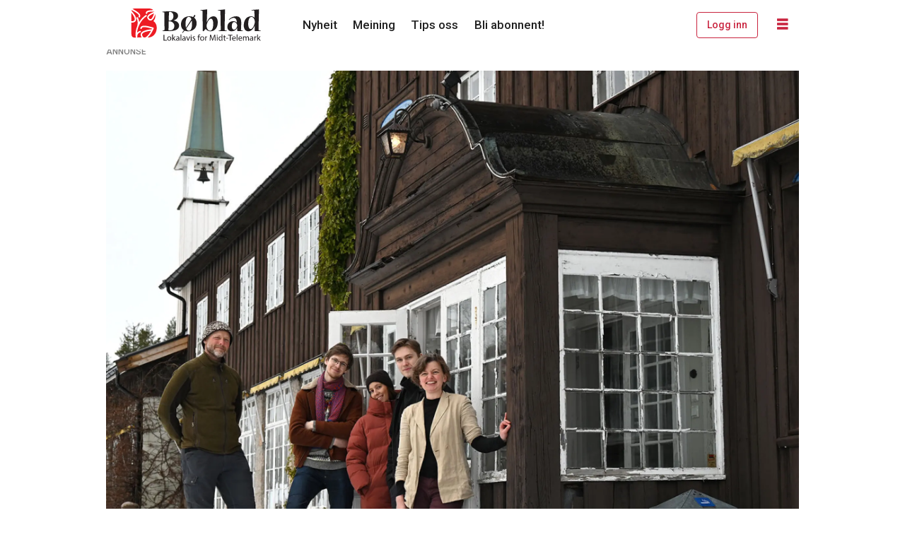

--- FILE ---
content_type: text/html; charset=UTF-8
request_url: https://www.boblad.no/nyheit/mange-er-nysgjerrige-pa-lifjell-kunstsenter-snart-blir-ein-invitert-inn/201637
body_size: 20885
content:
<!DOCTYPE html>
<html lang="nn-NO" dir="ltr" class="resp_fonts">

    <head>
                
                <script type="module">
                    import { ClientAPI } from '/view-resources/baseview/public/common/ClientAPI/index.js?v=1768293024-L4';
                    window.labClientAPI = new ClientAPI({
                        pageData: {
                            url: 'https://www.boblad.no/nyheit/mange-er-nysgjerrige-pa-lifjell-kunstsenter-snart-blir-ein-invitert-inn/201637',
                            pageType: 'article',
                            pageId: '201637',
                            section: 'nyheit',
                            title: 'Mange er nysgjerrige på Lifjell kunstsenter – snart blir ein invitert inn',
                            seotitle: 'Mange er nysgjerrige på Lifjell kunstsenter – snart blir ein invitert inn',
                            sometitle: 'Mange er nysgjerrige på Lifjell kunstsenter - snart blir ein invitert inn — Bø blad',
                            description: 'Datoar for opning av Lifjell kunstsenter er sett. I ei drøy veke, frå laurdag 16. september til sundag 24. september, skjer det ting i det gamle hotellet.',
                            seodescription: 'Datoar for opning av Lifjell kunstsenter er sett. I ei drøy veke, frå laurdag 16. september til sundag 24. september, skjer det ting i det gamle hotellet.',
                            somedescription: 'Zoe Eskes, styreleiar for Lifjell kunstsenter, er glad for at dei om ikkje lenge kan invitere folk inn i den gamle hotellbygningen, der kunstnarar og',
                            device: 'desktop',
                            cmsVersion: '4.2.15',
                            contentLanguage: 'nn-NO',
                            published: '2023-07-10T07:00:24.000Z',
                            tags: ["arkiv", "nyheit", "kultur"],
                            bylines: ["Gro Birgitte Røiland"],
                            site: {
                                domain: 'https://www.boblad.no',
                                id: '3',
                                alias: 'boblad'
                            }
                            // Todo: Add paywall info ...
                        },
                        debug: false
                    });
                </script>

                <title>Mange er nysgjerrige på Lifjell kunstsenter – snart blir ein invitert inn</title>
                <meta name="title" content="Mange er nysgjerrige på Lifjell kunstsenter – snart blir ein invitert inn">
                <meta name="description" content="Datoar for opning av Lifjell kunstsenter er sett. I ei drøy veke, frå laurdag 16. september til sundag 24. september, skjer det ting i det gamle hotellet.">
                <meta http-equiv="Content-Type" content="text/html; charset=utf-8">
                <link rel="canonical" href="https://www.boblad.no/nyheit/mange-er-nysgjerrige-pa-lifjell-kunstsenter-snart-blir-ein-invitert-inn/201637">
                <meta name="viewport" content="width=device-width, initial-scale=1">
                
                <meta property="og:type" content="article">
                <meta property="og:title" content="(+) Mange er nysgjerrige på Lifjell kunstsenter - snart blir ein invitert inn — Bø blad">
                <meta property="og:description" content="Zoe Eskes, styreleiar for Lifjell kunstsenter, er glad for at dei om ikkje lenge kan invitere folk inn i den gamle hotellbygningen, der kunstnarar og">
                <meta property="article:published_time" content="2023-07-10T07:00:24.000Z">
                <meta property="article:modified_time" content="2023-07-10T07:00:24.000Z">
                <meta property="article:author" content="Gro Birgitte Røiland">
                <meta property="article:tag" content="arkiv">
                <meta property="article:tag" content="nyheit">
                <meta property="article:tag" content="kultur">
                <meta property="og:image" content="https://image.boblad.no/201648.jpg?imageId=201648&panox=0&panoy=0&panow=0&panoh=0&width=1200&height=683">
                <meta property="og:image:width" content="1200">
                <meta property="og:image:height" content="684">
                <meta name="twitter:card" content="summary_large_image">
                
                <meta name="twitter:title" content="(+) Mange er nysgjerrige på Lifjell kunstsenter - snart blir ein invitert inn — Bø blad">
                <meta name="twitter:description" content="Zoe Eskes, styreleiar for Lifjell kunstsenter, er glad for at dei om ikkje lenge kan invitere folk inn i den gamle hotellbygningen, der kunstnarar og">
                <meta name="twitter:image" content="https://image.boblad.no/201648.jpg?imageId=201648&panox=0&panoy=0&panow=0&panoh=0&width=1200&height=683">
                <link rel="alternate" type="application/json+oembed" href="https://www.boblad.no/nyheit/mange-er-nysgjerrige-pa-lifjell-kunstsenter-snart-blir-ein-invitert-inn/201637?lab_viewport=oembed">

                
                
                
                
                <meta property="og:url" content="https://www.boblad.no/nyheit/mange-er-nysgjerrige-pa-lifjell-kunstsenter-snart-blir-ein-invitert-inn/201637">
                        <link type="image/x-icon" rel="icon" href="/view-resources/dachser2/public/boblad/favicon.ico">
                        <link type="image/png" rel="icon" sizes="16x16" href="/view-resources/dachser2/public/boblad/favicon-16x16.png">
                        <link type="image/png" rel="icon" sizes="32x32" href="/view-resources/dachser2/public/boblad/favicon-32x32.png">
                        <link type="image/png" rel="icon" sizes="192x192" href="/view-resources/dachser2/public/boblad/android-chrome-192x192.png">
                        <link type="image/png" rel="icon" sizes="512x512" href="/view-resources/dachser2/public/boblad/android-chrome-512x512.png">
                        <link type="image/png" rel="apple-touch-icon" sizes="180x180" href="/view-resources/dachser2/public/boblad/apple-touch-icon.png">
                    
                <link href="https://fonts.googleapis.com/css?family=Merriweather:300,400,700,900" rel="stylesheet" >
                <link rel="stylesheet" href="/view-resources/view/css/grid.css?v=1768293024-L4">
                <link rel="stylesheet" href="/view-resources/view/css/main.css?v=1768293024-L4">
                <link rel="stylesheet" href="/view-resources/view/css/colors.css?v=1768293024-L4">
                <link rel="stylesheet" href="/view-resources/view/css/print.css?v=1768293024-L4" media="print">
                <link rel="stylesheet" href="/view-resources/view/css/foundation-icons/foundation-icons.css?v=1768293024-L4">
                <link rel="stylesheet" href="/view-resources/view/css/site/boblad.css?v=1768293024-L4">
                <style data-key="custom_properties">
                    :root{--primary: rgba(12,0,0,1);--secondary: rgba(196,41,41,1);--tertiary: rgba(255,255,255,1);--quaternary: rgba(255,217,147,1);--bg-primary: rgba(12,0,0,1);--bg-secondary: rgba(196,41,41,1);--bg-tertiary: rgba(255,255,255,1);--bg-quaternary: rgba(255,217,147,1);--bg-quinary: rgba(244,244,244,1);--bg-senary: rgba(47,84,119,1);--bg-senary-light: rgba(130,152,173,1);--bg-senary-dark: rgba(33,59,83,1);}
                </style>
                <style data-key="background_colors">
                    .bg-primary {background-color: rgba(12,0,0,1);color: #fff;}.bg-secondary {background-color: rgba(196,41,41,1);color: #fff;}.bg-tertiary {background-color: rgba(255,255,255,1);}.bg-quaternary {background-color: rgba(255,217,147,1);}.bg-quinary {background-color: rgba(244,244,244,1);}.bg-senary {background-color: rgba(47,84,119,1);color: #fff;}.bg-senary-light {background-color: rgba(130,152,173,1);}.bg-senary-dark {background-color: rgba(33,59,83,1);color: #fff;}@media (max-width: 1023px) { .color_mobile_bg-primary {background-color: rgba(12,0,0,1);color: #fff;}}@media (max-width: 1023px) { .color_mobile_bg-secondary {background-color: rgba(196,41,41,1);color: #fff;}}@media (max-width: 1023px) { .color_mobile_bg-tertiary {background-color: rgba(255,255,255,1);}}@media (max-width: 1023px) { .color_mobile_bg-quaternary {background-color: rgba(255,217,147,1);}}@media (max-width: 1023px) { .color_mobile_bg-quinary {background-color: rgba(244,244,244,1);}}@media (max-width: 1023px) { .color_mobile_bg-senary {background-color: rgba(47,84,119,1);color: #fff;}}@media (max-width: 1023px) { .color_mobile_bg-senary-light {background-color: rgba(130,152,173,1);}}@media (max-width: 1023px) { .color_mobile_bg-senary-dark {background-color: rgba(33,59,83,1);color: #fff;}}
                </style>
                <style data-key="background_colors_opacity">
                    .bg-primary.op-bg_20 {background-color: rgba(12, 0, 0, 0.2);color: #fff;}.bg-primary.op-bg_40 {background-color: rgba(12, 0, 0, 0.4);color: #fff;}.bg-primary.op-bg_60 {background-color: rgba(12, 0, 0, 0.6);color: #fff;}.bg-primary.op-bg_80 {background-color: rgba(12, 0, 0, 0.8);color: #fff;}.bg-secondary.op-bg_20 {background-color: rgba(196, 41, 41, 0.2);color: #fff;}.bg-secondary.op-bg_40 {background-color: rgba(196, 41, 41, 0.4);color: #fff;}.bg-secondary.op-bg_60 {background-color: rgba(196, 41, 41, 0.6);color: #fff;}.bg-secondary.op-bg_80 {background-color: rgba(196, 41, 41, 0.8);color: #fff;}.bg-tertiary.op-bg_20 {background-color: rgba(255, 255, 255, 0.2);}.bg-tertiary.op-bg_40 {background-color: rgba(255, 255, 255, 0.4);}.bg-tertiary.op-bg_60 {background-color: rgba(255, 255, 255, 0.6);}.bg-tertiary.op-bg_80 {background-color: rgba(255, 255, 255, 0.8);}.bg-quaternary.op-bg_20 {background-color: rgba(255, 217, 147, 0.2);}.bg-quaternary.op-bg_40 {background-color: rgba(255, 217, 147, 0.4);}.bg-quaternary.op-bg_60 {background-color: rgba(255, 217, 147, 0.6);}.bg-quaternary.op-bg_80 {background-color: rgba(255, 217, 147, 0.8);}.bg-quinary.op-bg_20 {background-color: rgba(244, 244, 244, 0.2);}.bg-quinary.op-bg_40 {background-color: rgba(244, 244, 244, 0.4);}.bg-quinary.op-bg_60 {background-color: rgba(244, 244, 244, 0.6);}.bg-quinary.op-bg_80 {background-color: rgba(244, 244, 244, 0.8);}.bg-senary.op-bg_20 {background-color: rgba(47, 84, 119, 0.2);color: #fff;}.bg-senary.op-bg_40 {background-color: rgba(47, 84, 119, 0.4);color: #fff;}.bg-senary.op-bg_60 {background-color: rgba(47, 84, 119, 0.6);color: #fff;}.bg-senary.op-bg_80 {background-color: rgba(47, 84, 119, 0.8);color: #fff;}.bg-senary-light.op-bg_20 {background-color: rgba(130, 152, 173, 0.2);}.bg-senary-light.op-bg_40 {background-color: rgba(130, 152, 173, 0.4);}.bg-senary-light.op-bg_60 {background-color: rgba(130, 152, 173, 0.6);}.bg-senary-light.op-bg_80 {background-color: rgba(130, 152, 173, 0.8);}.bg-senary-dark.op-bg_20 {background-color: rgba(33, 59, 83, 0.2);color: #fff;}.bg-senary-dark.op-bg_40 {background-color: rgba(33, 59, 83, 0.4);color: #fff;}.bg-senary-dark.op-bg_60 {background-color: rgba(33, 59, 83, 0.6);color: #fff;}.bg-senary-dark.op-bg_80 {background-color: rgba(33, 59, 83, 0.8);color: #fff;}@media (max-width: 1023px) { .color_mobile_bg-primary.op-bg_20 {background-color: rgba(12, 0, 0, 0.2);color: #fff;}}@media (max-width: 1023px) { .color_mobile_bg-primary.op-bg_40 {background-color: rgba(12, 0, 0, 0.4);color: #fff;}}@media (max-width: 1023px) { .color_mobile_bg-primary.op-bg_60 {background-color: rgba(12, 0, 0, 0.6);color: #fff;}}@media (max-width: 1023px) { .color_mobile_bg-primary.op-bg_80 {background-color: rgba(12, 0, 0, 0.8);color: #fff;}}@media (max-width: 1023px) { .color_mobile_bg-secondary.op-bg_20 {background-color: rgba(196, 41, 41, 0.2);color: #fff;}}@media (max-width: 1023px) { .color_mobile_bg-secondary.op-bg_40 {background-color: rgba(196, 41, 41, 0.4);color: #fff;}}@media (max-width: 1023px) { .color_mobile_bg-secondary.op-bg_60 {background-color: rgba(196, 41, 41, 0.6);color: #fff;}}@media (max-width: 1023px) { .color_mobile_bg-secondary.op-bg_80 {background-color: rgba(196, 41, 41, 0.8);color: #fff;}}@media (max-width: 1023px) { .color_mobile_bg-tertiary.op-bg_20 {background-color: rgba(255, 255, 255, 0.2);}}@media (max-width: 1023px) { .color_mobile_bg-tertiary.op-bg_40 {background-color: rgba(255, 255, 255, 0.4);}}@media (max-width: 1023px) { .color_mobile_bg-tertiary.op-bg_60 {background-color: rgba(255, 255, 255, 0.6);}}@media (max-width: 1023px) { .color_mobile_bg-tertiary.op-bg_80 {background-color: rgba(255, 255, 255, 0.8);}}@media (max-width: 1023px) { .color_mobile_bg-quaternary.op-bg_20 {background-color: rgba(255, 217, 147, 0.2);}}@media (max-width: 1023px) { .color_mobile_bg-quaternary.op-bg_40 {background-color: rgba(255, 217, 147, 0.4);}}@media (max-width: 1023px) { .color_mobile_bg-quaternary.op-bg_60 {background-color: rgba(255, 217, 147, 0.6);}}@media (max-width: 1023px) { .color_mobile_bg-quaternary.op-bg_80 {background-color: rgba(255, 217, 147, 0.8);}}@media (max-width: 1023px) { .color_mobile_bg-quinary.op-bg_20 {background-color: rgba(244, 244, 244, 0.2);}}@media (max-width: 1023px) { .color_mobile_bg-quinary.op-bg_40 {background-color: rgba(244, 244, 244, 0.4);}}@media (max-width: 1023px) { .color_mobile_bg-quinary.op-bg_60 {background-color: rgba(244, 244, 244, 0.6);}}@media (max-width: 1023px) { .color_mobile_bg-quinary.op-bg_80 {background-color: rgba(244, 244, 244, 0.8);}}@media (max-width: 1023px) { .color_mobile_bg-senary.op-bg_20 {background-color: rgba(47, 84, 119, 0.2);color: #fff;}}@media (max-width: 1023px) { .color_mobile_bg-senary.op-bg_40 {background-color: rgba(47, 84, 119, 0.4);color: #fff;}}@media (max-width: 1023px) { .color_mobile_bg-senary.op-bg_60 {background-color: rgba(47, 84, 119, 0.6);color: #fff;}}@media (max-width: 1023px) { .color_mobile_bg-senary.op-bg_80 {background-color: rgba(47, 84, 119, 0.8);color: #fff;}}@media (max-width: 1023px) { .color_mobile_bg-senary-light.op-bg_20 {background-color: rgba(130, 152, 173, 0.2);}}@media (max-width: 1023px) { .color_mobile_bg-senary-light.op-bg_40 {background-color: rgba(130, 152, 173, 0.4);}}@media (max-width: 1023px) { .color_mobile_bg-senary-light.op-bg_60 {background-color: rgba(130, 152, 173, 0.6);}}@media (max-width: 1023px) { .color_mobile_bg-senary-light.op-bg_80 {background-color: rgba(130, 152, 173, 0.8);}}@media (max-width: 1023px) { .color_mobile_bg-senary-dark.op-bg_20 {background-color: rgba(33, 59, 83, 0.2);color: #fff;}}@media (max-width: 1023px) { .color_mobile_bg-senary-dark.op-bg_40 {background-color: rgba(33, 59, 83, 0.4);color: #fff;}}@media (max-width: 1023px) { .color_mobile_bg-senary-dark.op-bg_60 {background-color: rgba(33, 59, 83, 0.6);color: #fff;}}@media (max-width: 1023px) { .color_mobile_bg-senary-dark.op-bg_80 {background-color: rgba(33, 59, 83, 0.8);color: #fff;}}
                </style>
                <style data-key="border_colors">
                    .border-bg-primary{--border-color: var(--bg-primary);}.mobile_border-bg-primary{--mobile-border-color: var(--bg-primary);}.border-bg-secondary{--border-color: var(--bg-secondary);}.mobile_border-bg-secondary{--mobile-border-color: var(--bg-secondary);}.border-bg-tertiary{--border-color: var(--bg-tertiary);}.mobile_border-bg-tertiary{--mobile-border-color: var(--bg-tertiary);}.border-bg-quaternary{--border-color: var(--bg-quaternary);}.mobile_border-bg-quaternary{--mobile-border-color: var(--bg-quaternary);}.border-bg-quinary{--border-color: var(--bg-quinary);}.mobile_border-bg-quinary{--mobile-border-color: var(--bg-quinary);}.border-bg-senary{--border-color: var(--bg-senary);}.mobile_border-bg-senary{--mobile-border-color: var(--bg-senary);}.border-bg-senary-light{--border-color: var(--bg-senary-light);}.mobile_border-bg-senary-light{--mobile-border-color: var(--bg-senary-light);}.border-bg-senary-dark{--border-color: var(--bg-senary-dark);}.mobile_border-bg-senary-dark{--mobile-border-color: var(--bg-senary-dark);}
                </style>
                <style data-key="font_colors">
                    .primary {color: rgba(12,0,0,1) !important;}.secondary {color: rgba(196,41,41,1) !important;}.tertiary {color: rgba(255,255,255,1) !important;}.quaternary {color: rgba(255,217,147,1) !important;}@media (max-width: 1023px) { .color_mobile_primary {color: rgba(12,0,0,1) !important;}}@media (max-width: 1023px) { .color_mobile_secondary {color: rgba(196,41,41,1) !important;}}@media (max-width: 1023px) { .color_mobile_tertiary {color: rgba(255,255,255,1) !important;}}@media (max-width: 1023px) { .color_mobile_quaternary {color: rgba(255,217,147,1) !important;}}
                </style>
                <style data-key="image_gradient">
                    .image-gradient-bg-primary{--background-color: var(--bg-primary);}.color_mobile_image-gradient-bg-primary{--mobile-background-color: var(--bg-primary);}.image-gradient-bg-secondary{--background-color: var(--bg-secondary);}.color_mobile_image-gradient-bg-secondary{--mobile-background-color: var(--bg-secondary);}.image-gradient-bg-tertiary{--background-color: var(--bg-tertiary);}.color_mobile_image-gradient-bg-tertiary{--mobile-background-color: var(--bg-tertiary);}.image-gradient-bg-quaternary{--background-color: var(--bg-quaternary);}.color_mobile_image-gradient-bg-quaternary{--mobile-background-color: var(--bg-quaternary);}.image-gradient-bg-quinary{--background-color: var(--bg-quinary);}.color_mobile_image-gradient-bg-quinary{--mobile-background-color: var(--bg-quinary);}.image-gradient-bg-senary{--background-color: var(--bg-senary);}.color_mobile_image-gradient-bg-senary{--mobile-background-color: var(--bg-senary);}.image-gradient-bg-senary-light{--background-color: var(--bg-senary-light);}.color_mobile_image-gradient-bg-senary-light{--mobile-background-color: var(--bg-senary-light);}.image-gradient-bg-senary-dark{--background-color: var(--bg-senary-dark);}.color_mobile_image-gradient-bg-senary-dark{--mobile-background-color: var(--bg-senary-dark);}
                </style>
                <style data-key="custom_css_variables">
                :root {
                    --lab_page_width: 1003px;
                    --lab_columns_gutter: 11px;
                    --space-top: 0;
                    --space-top-adnuntiusAd: ;
                }

                @media(max-width: 767px) {
                    :root {
                        --lab_columns_gutter: 10px;
                    }
                }

                @media(min-width: 767px) {
                    :root {
                    }
                }
                </style>
<script src="/view-resources/public/common/JWTCookie.js?v=1768293024-L4"></script>
<script src="/view-resources/public/common/Paywall.js?v=1768293024-L4"></script>
                <script>
                window.Dac = window.Dac || {};
                (function () {
                    if (navigator) {
                        window.Dac.clientData = {
                            language: navigator.language,
                            userAgent: navigator.userAgent,
                            innerWidth: window.innerWidth,
                            innerHeight: window.innerHeight,
                            deviceByMediaQuery: getDeviceByMediaQuery(),
                            labDevice: 'desktop', // Device from labrador
                            device: 'desktop', // Device from varnish
                            paywall: {
                                isAuthenticated: isPaywallAuthenticated(),
                                toggleAuthenticatedContent: toggleAuthenticatedContent,
                                requiredProducts: [],
                            },
                            page: {
                                id: '201637',
                                extId: 'boblad-42598'
                            },
                            siteAlias: 'boblad',
                            debug: window.location.href.includes('debug=1')
                        };
                        function getDeviceByMediaQuery() {
                            if (window.matchMedia('(max-width: 767px)').matches) return 'mobile';
                            if (window.matchMedia('(max-width: 1023px)').matches) return 'tablet';
                            return 'desktop';
                        }

                        function isPaywallAuthenticated() {
                            if (window.Dac && window.Dac.JWTCookie) {
                                var JWTCookie = new Dac.JWTCookie({ debug: false });
                                return JWTCookie.isAuthenticated();
                            }
                            return false;
                        }

                        function toggleAuthenticatedContent(settings) {
                            if (!window.Dac || !window.Dac.Paywall) {
                                return;
                            }
                            var Paywall = new Dac.Paywall();
                            var updateDOM = Paywall.updateDOM;

                            if(settings && settings.displayUserName) {
                                var userName = Paywall.getUserName().then((userName) => {
                                    updateDOM(userName !== false, userName, settings.optionalGreetingText);
                                });
                            } else {
                                updateDOM(window.Dac.clientData.paywall.isAuthenticated);
                            }
                        }
                    }
                }());
                </script>

                    <script type="module" src="/view-resources/baseview/public/common/baseview/moduleHandlers.js?v=1768293024-L4" data-cookieconsent="ignore"></script>

                        <script async src="https://securepubads.g.doubleclick.net/tag/js/gpt.js"></script>
                        <script>
                            window.googletag = window.googletag || {cmd: []};

                            googletag.cmd.push(function() {
                                var handleAsTablet = (Dac.clientData.device === 'tablet' || Dac.clientData.innerWidth < 1316);

                                if (!(handleAsTablet && '' === 'true')) {
                                    googletag
                                        .defineSlot('/23200288666/boblad/toppbanner', [[980,300]], 'boblad/toppbanner')
                                        .addService(googletag.pubads());
                                }
                                if (!(handleAsTablet && '' === 'true')) {
                                    googletag
                                        .defineSlot('/23200288666/boblad/banner1', [[980,150], [980,300], [980,600]], 'boblad/banner1')
                                        .addService(googletag.pubads());
                                }
                                if (!(handleAsTablet && '' === 'true')) {
                                    googletag
                                        .defineSlot('/23200288666/boblad/banner2', [[980,150], [980,300], [980,600]], 'boblad/banner2')
                                        .addService(googletag.pubads());
                                }
                                if (!(handleAsTablet && '' === 'true')) {
                                    googletag
                                        .defineSlot('/23200288666/boblad/banner3', [[980,150], [980,300], [980,600]], 'boblad/banner3')
                                        .addService(googletag.pubads());
                                }
                                if (!(handleAsTablet && '' === 'true')) {
                                    googletag
                                        .defineSlot('/23200288666/boblad/banner5', [[980,150], [980,300], [980,600]], 'boblad/banner5')
                                        .addService(googletag.pubads());
                                }
                                if (!(handleAsTablet && '' === 'true')) {
                                    googletag
                                        .defineSlot('/23200288666/boblad/banner6', [[980,150], [980,300], [980,600]], 'boblad/banner6')
                                        .addService(googletag.pubads());
                                }
                                if (!(handleAsTablet && '' === 'true')) {
                                    googletag
                                        .defineSlot('/23200288666/boblad/banner7', [[980,150], [980,300], [980,600]], 'boblad/banner7')
                                        .addService(googletag.pubads());
                                }
                                if (!(handleAsTablet && '' === 'true')) {
                                    googletag
                                        .defineSlot('/23200288666/boblad/banner8', [[980,150], [980,300], [980,600]], 'boblad/banner8')
                                        .addService(googletag.pubads());
                                }
                                if (!(handleAsTablet && '' === 'true')) {
                                    googletag
                                        .defineSlot('/23200288666/boblad/banner9', [[980,150], [980,300], [980,600]], 'boblad/banner9')
                                        .addService(googletag.pubads());
                                }

                                googletag.pubads().setTargeting("env", "prod");
                                googletag.pubads().setTargeting("site", "boblad");
                                googletag.pubads().setTargeting("section", "nyheit");
                                googletag.pubads().setTargeting("context", "article");
                                googletag.pubads().setTargeting("tags", "arkiv,nyheit,kultur");

                                var useLadyLoading = true || false;
                                if (useLadyLoading) {
                                    googletag.pubads().enableLazyLoad({
                                        fetchMarginPercent: 30 || 150, // Fetch ad content when it is within 1.5 viewports of the visible area
                                        renderMarginPercent: 30 || 150,  // Render ads when they are within 1.5 viewports of the visible area
                                        mobileScaling: 2.0
                                    });
                                }
                                
                                googletag.pubads().enableSingleRequest();
                                googletag.pubads().collapseEmptyDivs();
                                googletag.enableServices();
                            });
                        </script>
                <link href="https://fonts.googleapis.com/css?family=Roboto:300,300italic,500,500italic,700,700italic,regular" rel="stylesheet" >
                <link href="https://fonts.googleapis.com/css?family=Playfair+Display:500,500italic,700,700italic,800,800italic" rel="stylesheet" >
                <link href="https://fonts.googleapis.com/css?family=Cabin:500,500italic,700,700italic" rel="stylesheet" >
                <link href="https://fonts.googleapis.com/css?family=Bitter:regular,500,700,800" rel="stylesheet" >
                <style id="dachser-vieweditor-styles">
                    body { font-family: "Roboto"; font-weight: 500; font-style: normal; }
                    .articleHeader .headline { font-family: "Bitter"; font-weight: 700; font-style: normal; }
                    article.column .content .headline { font-family: "Bitter"; font-weight: 700; font-style: normal; }
                    .bodytext { font-family: "Roboto"; font-weight: normal; font-style: normal; }@media (max-width: 767px) { .resp_fonts .bodytext {font-size: calc(0.262vw * 19); } }
                    article .articleHeader .caption figcaption { font-family: "Roboto"; font-weight: 300; font-style: normal; font-size: 1rem; }@media (max-width: 767px) { .resp_fonts article .articleHeader .caption figcaption {font-size: calc(0.262vw * 16); line-height: 1.0; } }
                    .articleHeader .subtitle { font-family: "Roboto"; font-weight: 500; font-style: normal; }@media (max-width: 767px) { .resp_fonts .articleHeader .subtitle {font-size: calc(0.262vw * 20); } }
                    .factbox .fact { font-family: "Roboto"; font-weight: 300; font-style: normal; }@media (max-width: 767px) { .resp_fonts .factbox .fact {font-size: calc(0.262vw * 16); } }
                    article .bodytext .caption figcaption { font-family: "Roboto"; font-weight: 300; font-style: normal; font-size: 1rem; }@media (max-width: 767px) { .resp_fonts article .bodytext .caption figcaption {font-size: calc(0.262vw * 16); line-height: 1.0; } }
                    .font-Roboto { font-family: "Roboto" !important; }
                    .font-Roboto.font-weight-light { font-weight: 300 !important; }
                    .font-Roboto.font-weight-normal { font-weight: 500 !important; }
                    .font-Roboto.font-weight-bold { font-weight: 700 !important; }
                    .font-PlayfairDisplay { font-family: "Playfair Display" !important; }
                    .font-PlayfairDisplay.font-weight-normal { font-weight: 500 !important; }
                    .font-PlayfairDisplay.font-weight-bold { font-weight: 700 !important; }
                    .font-PlayfairDisplay.font-weight-black { font-weight: 800 !important; }
                    .font-Cabin { font-family: "Cabin" !important; }
                    .font-Cabin.font-weight-normal { font-weight: 500 !important; }
                    .font-Cabin.font-weight-bold { font-weight: 700 !important; }
                    .font-Bitter { font-family: "Bitter" !important; }
                    .font-Bitter.font-weight-normal { font-weight: normal !important; }
                    .font-Bitter.font-weight-bold { font-weight: 700 !important; }
                    .font-Bitter.font-weight-black { font-weight: 800 !important; }
                </style>
                <style id="css_variables"></style>
                <script>
                    window.dachserData = {
                        _data: {},
                        _instances: {},
                        get: function(key) {
                            return dachserData._data[key] || null;
                        },
                        set: function(key, value) {
                            dachserData._data[key] = value;
                        },
                        push: function(key, value) {
                            if (!dachserData._data[key]) {
                                dachserData._data[key] = [];
                            }
                            dachserData._data[key].push(value);
                        },
                        setInstance: function(key, identifier, instance) {
                            if (!dachserData._instances[key]) {
                                dachserData._instances[key] = {};
                            }
                            dachserData._instances[key][identifier] = instance;
                        },
                        getInstance: function(key, identifier) {
                            return dachserData._instances[key] ? dachserData._instances[key][identifier] || null : null;
                        },
                        reflow: () => {}
                    };
                </script>
                

                <script type="application/ld+json">
                [{"@context":"http://schema.org","@type":"WebSite","name":"boblad","url":"https://www.boblad.no"},{"@context":"https://schema.org","@type":"NewsArticle","headline":"Mange er nysgjerrige på Lifjell kunstsenter – snart blir ein invitert inn","description":"Datoar for opning av Lifjell kunstsenter er sett. I ei drøy veke, frå laurdag 16. september til sundag 24. september, skjer det ting i det gamle hotellet.","mainEntityOfPage":{"@id":"https://www.boblad.no/nyheit/mange-er-nysgjerrige-pa-lifjell-kunstsenter-snart-blir-ein-invitert-inn/201637"},"availableLanguage":[{"@type":"Language","alternateName":"nn-NO"}],"image":["https://image.boblad.no/?imageId=201648&width=1200"],"keywords":"arkiv, nyheit, kultur","author":[{"@type":"Person","name":"Gro Birgitte Røiland","email":"gro@boblad.no"}],"publisher":{"@type":"Organization","name":"boblad","logo":{"@type":"ImageObject","url":"/view-resources/dachser2/public/boblad/Bobladlogomslagord.svg"}},"datePublished":"2023-07-10T07:00:24.000Z","dateModified":"2023-07-10T07:00:24.000Z","isAccessibleForFree":true,"hasPart":{"@type":"WebPageElement","isAccessibleForFree":false,"cssSelector":".teaserContent"}}]
                </script>                
                
                
                



        <meta property="article:section" content="nyheit">
<script>
var k5aMeta = { "paid": 1, "paywall": (Dac.clientData.paywall.isAuthenticated ? "open" : "hard"), "author": ["Gro Birgitte Røiland"], "tag": ["arkiv", "nyheit", "kultur"], "title": "Mange er nysgjerrige på Lifjell kunstsenter – snart blir ein invitert inn", "teasertitle": "Mange er nysgjerrige på Lifjell kunstsenter – snart blir ein invitert inn", "kicker": "", "url": "https://www.boblad.no/a/201637", "login": (Dac.clientData.paywall.isAuthenticated ? 1 : 0), "subscriber": (Dac.clientData.paywall.isAuthenticated ? 1 : 0), "subscriberId": (Dac.clientData.subscriberId ? `"${ Dac.clientData.subscriberId }"` : "") };
</script>
                <script src="//cl.k5a.io/6156b8c81b4d741e051f44c2.js" async></script>

                <script src="https://cl-eu4.k5a.io/6405dc632ac7dc14bf32ef22.js" async></script>

        <style>
            :root {
                
                
            }
        </style>
        
        
    </head>

    <body class="l4 article site_boblad section_nyheit has-paywall"
        
        
        >

        
        <script>
        document.addEventListener("DOMContentLoaded", (event) => {
            setScrollbarWidth();
            window.addEventListener('resize', setScrollbarWidth);
        });
        function setScrollbarWidth() {
            const root = document.querySelector(':root');
            const width = (window.innerWidth - document.body.offsetWidth < 21) ? window.innerWidth - document.body.offsetWidth : 15;
            root.style.setProperty('--lab-scrollbar-width', `${ width }px`);
        }
        </script>

        
        <a href="#main" class="skip-link">Jump to main content</a>

        <header class="pageElement pageHeader">
    <div class="section mainline grid-fixed grid-align-center">
    <div class="row">
<figure class="logo">
    <a href=" //boblad.no" aria-label="Gå til framside">
        <img src="/view-resources/dachser2/public/boblad/Bobladlogomslagord.svg"
            alt="Gå til framside. Logo, boblad.no"
            width="246"
            >
    </a>
</figure>
<nav class="navigation mainMenu dac-hidden-desktop-down grid-vas-center grid-align-end grid">
	<ul class="menu-list">
			<li class="first-list-item ">
				<a href="/tag/nyheit" target="_self">Nyheit</a>
			</li>
			<li class="first-list-item ">
				<a href="/tag/meining" target="_self">Meining</a>
			</li>
			<li class="first-list-item ">
				<a href="/tips-oss" target="_self">Tips oss</a>
			</li>
			<li class="first-list-item ">
				<a href="/abonnement/bli-abonnent" target="_self">Bli abonnent!</a>
			</li>
	</ul>
</nav>



	<script>
		(function () {
			const menuLinks = document.querySelectorAll(`nav.mainMenu ul li a`);
			for (let i = 0; i < menuLinks.length; i++) {
				const link = menuLinks[i].pathname;
				if (link === window.location.pathname) {
					menuLinks[i].parentElement.classList.add('lab-link-active');
				} else {
					menuLinks[i].parentElement.classList.remove('lab-link-active');
				}
			}
		})();
	</script>

<nav class="navigation topBarMenu grid-vas-center grid-align-end grid">
	<ul class="menu-list">
			<li class="first-list-item dac-hidden-desktop-up">
				<a href="/abonnement/bli-abonnent" target="_self">Bli abonnent</a>
			</li>
			<li class="first-list-item btn-login dac-paywall-not-authenticated">
				<a href="https://api.boblad.no/paywall/login?siteAlias=boblad&contentUrl=https%3A%2F%2Fboblad.no%2F" target="_self">Logg inn</a>
			</li>
			<li class="first-list-item btn-login dac-paywall-authenticated">
				<a href="https://boblad-s4.azurewebsites.net/Customer" target="_self">Min side</a>
			</li>
	</ul>
</nav>



	<script>
		(function () {
			const menuLinks = document.querySelectorAll(`nav.topBarMenu ul li a`);
			for (let i = 0; i < menuLinks.length; i++) {
				const link = menuLinks[i].pathname;
				if (link === window.location.pathname) {
					menuLinks[i].parentElement.classList.add('lab-link-active');
				} else {
					menuLinks[i].parentElement.classList.remove('lab-link-active');
				}
			}
		})();
	</script>

<div class="hamburger to-be-expanded grid-float-right" data-id="pageElements-7">
    <div class="positionRelative">
        <span class="hamburger-button hamburger-expander ">
            <button class="burger-btn" aria-label="Opne meny" aria-expanded="false" aria-controls="hamburger-container" aria-haspopup="menu">
                    <i class="open fi-list"></i>
                    <i class="close fi-x"></i>
            </button>
        </span>
            <div class="hamburger-container" id="hamburger-container">        
                <div data-id="pageElements-8" class="search visible">

        <button class="search-button" aria-label="Søk" >
                <i class="open fi-magnifying-glass"></i>
                <i class="close fi-x"></i>
        </button>

    <form class="search-container" action="/cse" method="get" role="search">
        <label for="search-input-8" class="visuallyhidden">Søk</label>
        <input type="text" id="search-input-8" name="q" placeholder="Søk...">
    </form>
</div>

    <script>
        if (document.querySelector('[data-id="pageElements-8"] .search-button')) {
            document.querySelector('[data-id="pageElements-8"] .search-button').addEventListener('click', (event) => {
                document.querySelector('[data-id="pageElements-8"] .search-container').submit();
            }, false);
        }
    </script>
<div class="section dropdown-container">
<nav class="navigation dropdownMenu dac-hidden-desktop-down">
	<ul class="menu-list">
			<li class="first-list-item has-children">
				<span tabindex="0">Kategorier</span>
				<ul class="children">
					<li class="">
						<a href="/tag/nyheit" target="_self">Nyheit</a>
					</li>
					<li class="">
						<a href="/tag/meining" target="_self">Meining</a>
					</li>
					<li class="">
						<a href="/tag/sport" target="_self">Sport</a>
					</li>
					<li class="">
						<a href="/tag/kultur" target="_self">Kultur</a>
					</li>
				</ul>
			</li>
			<li class="first-list-item has-children">
				<span tabindex="0">Bø blad</span>
				<ul class="children">
					<li class="">
						<a href="/kontakt-oss" target="_self">Kontakt oss</a>
					</li>
					<li class="">
						<a href="/om-boblad/om-oss" target="_self">Om oss</a>
					</li>
				</ul>
			</li>
			<li class="first-list-item has-children">
				<span tabindex="0">Tjenester</span>
				<ul class="children">
					<li class="">
						<a href="/kalender" target="_self">Kalender</a>
					</li>
					<li class="">
						<a href="/dialektprodukt" target="_self">Dialektprodukt</a>
					</li>
					<li class="">
						<a href="https://www.boblad.no/dodsannonsar/dodsannonsar/177927" target="_self">Dødsannonsar</a>
					</li>
					<li class="">
						<a href="/tag/bedriftsguide" target="_self">Bedriftsguide</a>
					</li>
					<li class="">
						<a href="/tag/gratulasjonar" target="_self">Gratulasjonar</a>
					</li>
					<li class="">
						<a href="/annonsere" target="_self">Annonsere i avisa</a>
					</li>
					<li class="">
						<a href="https://docs.google.com/forms/d/e/1FAIpQLSd2HimGErqr5Xdks_-ExkfX4GiQNU6F7GeFLEx2nppRwUCwqg/viewform" target="_blank">Send inn arrangement</a>
					</li>
				</ul>
			</li>
	</ul>
</nav>



	<script>
		(function () {
			const menuLinks = document.querySelectorAll(`nav.dropdownMenu ul li a`);
			for (let i = 0; i < menuLinks.length; i++) {
				const link = menuLinks[i].pathname;
				if (link === window.location.pathname) {
					menuLinks[i].parentElement.classList.add('lab-link-active');
				} else {
					menuLinks[i].parentElement.classList.remove('lab-link-active');
				}
			}
		})();
	</script>

<div class="section right-section-desktop dac-hidden-desktop-down">
    <img src="https:&#x2F;&#x2F;www.buyandread.com&#x2F;static&#x2F;thumbnail&#x2F;boblad&#x2F;boblad.jpg" class="" width="230"  alt=""/>
<nav class="navigation customMenu1">
	<ul class="menu-list">
			<li class="first-list-item ">
				<a href="https://www.boblad.no/abonnement/e-avis" target="_self">Les som e-avis</a>
			</li>
			<li class="first-list-item ">
				<a href="https://www.boblad.no/abonnement/e-avis" target="_self">Gå til arkivet</a>
			</li>
	</ul>
</nav>



	<script>
		(function () {
			const menuLinks = document.querySelectorAll(`nav.customMenu1 ul li a`);
			for (let i = 0; i < menuLinks.length; i++) {
				const link = menuLinks[i].pathname;
				if (link === window.location.pathname) {
					menuLinks[i].parentElement.classList.add('lab-link-active');
				} else {
					menuLinks[i].parentElement.classList.remove('lab-link-active');
				}
			}
		})();
	</script>


</div>
<div class="section dropdown-container-mobile dac-hidden-desktop-up">
<nav class="navigation customMenu2 expandable">
	<ul class="menu-list">
			<li class="first-list-item ">
				<a href="/tag/nyheit" target="_self">Nyheit</a>
			</li>
			<li class="first-list-item ">
				<a href="/tag/meining" target="_self">Meining</a>
			</li>
			<li class="first-list-item ">
				<a href="/tag/sport" target="_self">Sport</a>
			</li>
			<li class="first-list-item ">
				<a href="/tag/kultur" target="_self">Kultur</a>
			</li>
			<li class="first-list-item ">
				<a href="https://www.boblad.no/abonnement/e-avis" target="_self">Arkiv</a>
			</li>
	</ul>
</nav>

		<script>
			(function () {
				// This is only called when the user presses the escape key.
				function closeElement(event, element) {
					if (event.key === 'Escape') {
						window.removeEventListener('keydown', closeElement);

						// Get all expanded elements and close them
						const expanded = document.querySelectorAll('nav.customMenu2.expandable .has-children.expanded');
						for (let i = 0; i < expanded.length; i++) {
							expanded[i].classList.remove('expanded');
							
							// Traverse up from the element the user has selected to see if it is a child of the expanded element
							// If it is, set focus to the first child, as that is the span element with tabindex. 
							// This is so that if the user has moved on from the menu, we shouldn't mess with the focus and flow
							if (document.activeElement.closest('.has-children') === expanded[i]) {
								expanded[i].children[0].focus();
							}
						}
					}
				}

				function toggleElement(event, element) {
					// Prevent the default link behavior
					event.preventDefault();

					// Check if there are other expanded elements and close them
					const expanded = document.querySelectorAll('nav.customMenu2.expandable .has-children.expanded');
					for (let i = 0; i < expanded.length; i++) {
						if (expanded[i] !== element.parentElement) {
							expanded[i].classList.remove('expanded');
						}
					}

					// Toggle the class "expanded" on the parent element
					// We toggle instead of add/remove the class because we don't know if we are opening or closing the element
					element.parentElement.classList.toggle('expanded');

					window.addEventListener('keydown', closeElement);
				}

				// Add extra element for carat and toggle functionality after the span or a element
				function addCarat(element) {
					const carat = document.createElement('span');
					carat.classList.add('carat');
					carat.tabIndex = '0';
					const sibling = element.querySelector(':scope > a') || element.querySelector(':scope > span');
					element.insertBefore(carat, sibling.nextSibling);
					element.tabIndex = '-1';
					if (sibling.tagName === 'A') {
						sibling.tabIndex = '0';
					} else if (sibling.tagName === 'SPAN') {
						sibling.tabIndex = '-1';
					}
				}

				// Get all elements with class "has-children" and add two events - one click event and one keydown event
				// Allow for the same expandable menu to be reused in different viewports by using different classes
				let classes = '';
				if (classes) {
					classes = '.' + classes.trim().split(' ').join('.');
				}

				const hasChildren = document.querySelectorAll(`nav.customMenu2${ classes }.expandable .has-children > span`);
				for (let i = 0; i < hasChildren.length; i++) {
					hasChildren[i].addEventListener('click', function(e) {
						toggleElement(e, this);
					});

					hasChildren[i].addEventListener('keydown', function (e) {
						// Check for both enter and space keys
						if (e.key === 'Enter' || e.key === ' ') {
							toggleElement(e, this);
						}
					});
				}

				// Get all elements with class "has-children" when toggleChildren is enabled and carat and toggle functionality 
				const hasChildrenToggle = document.querySelectorAll(`nav.customMenu2${ classes }.expandable.toggleChildren .has-children > span, nav.customMenu2${ classes }.expandable.toggleChildren .has-children > a`);
				for (let i = 0; i < hasChildrenToggle.length; i++) {

					// Add carat to the element
					addCarat(hasChildrenToggle[i].parentElement);

					if (hasChildrenToggle[i].tagName === 'A' || hasChildrenToggle[i].tagName === 'SPAN') {
						hasChildrenToggle[i].nextSibling.addEventListener('click', function(e) {
							toggleElement(e, hasChildrenToggle[i]);
						});

						hasChildrenToggle[i].nextSibling.addEventListener('keydown', function(e) {
							// Check for both enter and space keys
							if (e.key === 'Enter' || e.key === ' ') {
								toggleElement(e, hasChildrenToggle[i]);
							}
						});

						// Use with caution - ensure that parent li overlaps with child ul to avoid prematurely triggering leave
						if (hasChildrenToggle[i].closest('nav').classList.contains('toggleOnHover')) {
							hasChildrenToggle[i].addEventListener('mouseenter', function(e) {
								hasChildrenToggle[i].parentElement.classList.add('expanded');
							});

							hasChildrenToggle[i].parentElement.addEventListener('mouseleave', function(e) {
								hasChildrenToggle[i].parentElement.classList.remove('expanded');
							});
						}
					}
				}
			})();
		</script>


	<script>
		(function () {
			const menuLinks = document.querySelectorAll(`nav.customMenu2 ul li a`);
			for (let i = 0; i < menuLinks.length; i++) {
				const link = menuLinks[i].pathname;
				if (link === window.location.pathname) {
					menuLinks[i].parentElement.classList.add('lab-link-active');
				} else {
					menuLinks[i].parentElement.classList.remove('lab-link-active');
				}
			}
		})();
	</script>

<nav class="navigation customMenu3 expandable">
	<ul class="menu-list">
			<li class="first-list-item ">
				<a href="https://www.boblad.no/abonnement/e-avis" target="_self">E-avis</a>
			</li>
			<li class="first-list-item ">
				<a href="/kalender" target="_self">Kalender</a>
			</li>
			<li class="first-list-item ">
				<a href="/dialektprodukt" target="_self">Dialektprodukt</a>
			</li>
			<li class="first-list-item ">
				<a href="https://www.boblad.no/dodsannonsar/dodsannonsar/177927" target="_self">Dødsannonsar</a>
			</li>
			<li class="first-list-item dac-hidden-desktop-up dac-hidden-desktop-down">
				<a href="/tag/stillingsannonsar" target="_self">Stillingsannonsar</a>
			</li>
			<li class="first-list-item ">
				<a href="/tag/bedriftsguide" target="_self">Bedriftsguide</a>
			</li>
			<li class="first-list-item ">
				<a href="/tag/gratulasjonar" target="_self">Gratulasjonar</a>
			</li>
			<li class="first-list-item ">
				<a href="/annonsere" target="_self">Annonsere i avisa</a>
			</li>
	</ul>
</nav>

		<script>
			(function () {
				// This is only called when the user presses the escape key.
				function closeElement(event, element) {
					if (event.key === 'Escape') {
						window.removeEventListener('keydown', closeElement);

						// Get all expanded elements and close them
						const expanded = document.querySelectorAll('nav.customMenu3.expandable .has-children.expanded');
						for (let i = 0; i < expanded.length; i++) {
							expanded[i].classList.remove('expanded');
							
							// Traverse up from the element the user has selected to see if it is a child of the expanded element
							// If it is, set focus to the first child, as that is the span element with tabindex. 
							// This is so that if the user has moved on from the menu, we shouldn't mess with the focus and flow
							if (document.activeElement.closest('.has-children') === expanded[i]) {
								expanded[i].children[0].focus();
							}
						}
					}
				}

				function toggleElement(event, element) {
					// Prevent the default link behavior
					event.preventDefault();

					// Check if there are other expanded elements and close them
					const expanded = document.querySelectorAll('nav.customMenu3.expandable .has-children.expanded');
					for (let i = 0; i < expanded.length; i++) {
						if (expanded[i] !== element.parentElement) {
							expanded[i].classList.remove('expanded');
						}
					}

					// Toggle the class "expanded" on the parent element
					// We toggle instead of add/remove the class because we don't know if we are opening or closing the element
					element.parentElement.classList.toggle('expanded');

					window.addEventListener('keydown', closeElement);
				}

				// Add extra element for carat and toggle functionality after the span or a element
				function addCarat(element) {
					const carat = document.createElement('span');
					carat.classList.add('carat');
					carat.tabIndex = '0';
					const sibling = element.querySelector(':scope > a') || element.querySelector(':scope > span');
					element.insertBefore(carat, sibling.nextSibling);
					element.tabIndex = '-1';
					if (sibling.tagName === 'A') {
						sibling.tabIndex = '0';
					} else if (sibling.tagName === 'SPAN') {
						sibling.tabIndex = '-1';
					}
				}

				// Get all elements with class "has-children" and add two events - one click event and one keydown event
				// Allow for the same expandable menu to be reused in different viewports by using different classes
				let classes = '';
				if (classes) {
					classes = '.' + classes.trim().split(' ').join('.');
				}

				const hasChildren = document.querySelectorAll(`nav.customMenu3${ classes }.expandable .has-children > span`);
				for (let i = 0; i < hasChildren.length; i++) {
					hasChildren[i].addEventListener('click', function(e) {
						toggleElement(e, this);
					});

					hasChildren[i].addEventListener('keydown', function (e) {
						// Check for both enter and space keys
						if (e.key === 'Enter' || e.key === ' ') {
							toggleElement(e, this);
						}
					});
				}

				// Get all elements with class "has-children" when toggleChildren is enabled and carat and toggle functionality 
				const hasChildrenToggle = document.querySelectorAll(`nav.customMenu3${ classes }.expandable.toggleChildren .has-children > span, nav.customMenu3${ classes }.expandable.toggleChildren .has-children > a`);
				for (let i = 0; i < hasChildrenToggle.length; i++) {

					// Add carat to the element
					addCarat(hasChildrenToggle[i].parentElement);

					if (hasChildrenToggle[i].tagName === 'A' || hasChildrenToggle[i].tagName === 'SPAN') {
						hasChildrenToggle[i].nextSibling.addEventListener('click', function(e) {
							toggleElement(e, hasChildrenToggle[i]);
						});

						hasChildrenToggle[i].nextSibling.addEventListener('keydown', function(e) {
							// Check for both enter and space keys
							if (e.key === 'Enter' || e.key === ' ') {
								toggleElement(e, hasChildrenToggle[i]);
							}
						});

						// Use with caution - ensure that parent li overlaps with child ul to avoid prematurely triggering leave
						if (hasChildrenToggle[i].closest('nav').classList.contains('toggleOnHover')) {
							hasChildrenToggle[i].addEventListener('mouseenter', function(e) {
								hasChildrenToggle[i].parentElement.classList.add('expanded');
							});

							hasChildrenToggle[i].parentElement.addEventListener('mouseleave', function(e) {
								hasChildrenToggle[i].parentElement.classList.remove('expanded');
							});
						}
					}
				}
			})();
		</script>


	<script>
		(function () {
			const menuLinks = document.querySelectorAll(`nav.customMenu3 ul li a`);
			for (let i = 0; i < menuLinks.length; i++) {
				const link = menuLinks[i].pathname;
				if (link === window.location.pathname) {
					menuLinks[i].parentElement.classList.add('lab-link-active');
				} else {
					menuLinks[i].parentElement.classList.remove('lab-link-active');
				}
			}
		})();
	</script>


</div>
<nav class="navigation customMenu4 dac-hidden-desktop-up">
	<ul class="menu-list">
			<li class="first-list-item ">
				<a href="/tips-oss" target="_self">TIPS OSS</a>
			</li>
			<li class="first-list-item ">
				<a href="/kontakt-oss" target="_self">KONTAKT OSS</a>
			</li>
	</ul>
</nav>



	<script>
		(function () {
			const menuLinks = document.querySelectorAll(`nav.customMenu4 ul li a`);
			for (let i = 0; i < menuLinks.length; i++) {
				const link = menuLinks[i].pathname;
				if (link === window.location.pathname) {
					menuLinks[i].parentElement.classList.add('lab-link-active');
				} else {
					menuLinks[i].parentElement.classList.remove('lab-link-active');
				}
			}
		})();
	</script>


</div>

            </div>
    </div>

</div>

<script>
    (function(){
        const burgerButton = document.querySelector('[data-id="pageElements-7"] .burger-btn');
        const dropdownCloseSection = document.querySelector('[data-id="pageElements-7"] .dropdown-close-section');

        function toggleDropdown() {
            // Toggle the expanded class and aria-expanded attribute
            document.querySelector('[data-id="pageElements-7"].hamburger.to-be-expanded').classList.toggle('expanded');
            burgerButton.setAttribute('aria-expanded', burgerButton.getAttribute('aria-expanded') === 'true' ? 'false' : 'true');
            burgerButton.setAttribute('aria-label', burgerButton.getAttribute('aria-expanded') === 'true' ? 'Lukk meny' : 'Opne meny');

            // This doesn't seem to do anything? But there's styling dependent on it some places
            document.body.classList.toggle('hamburger-expanded');
        }

        // Called via the eventlistener - if the key is Escape, toggle the dropdown and remove the eventlistener
        function closeDropdown(e) {
            if(e.key === 'Escape') {
                toggleDropdown();
                // Set the focus back on the button when clicking escape, so the user can continue tabbing down
                // the page in a natural flow
                document.querySelector('[data-id="pageElements-7"] .burger-btn').focus();
                window.removeEventListener('keydown', closeDropdown);
            }
        }

        if(burgerButton) {
            burgerButton.addEventListener('click', function(e) {
                e.preventDefault();
                toggleDropdown();

                // If the menu gets expanded, add the eventlistener that will close it on pressing Escape
                // else, remove the eventlistener otherwise it will continue to listen for escape even if the menu is closed.
                if(document.querySelector('[data-id="pageElements-7"] .burger-btn').getAttribute('aria-expanded') === 'true') {
                    window.addEventListener('keydown', closeDropdown);
                } else {
                    window.removeEventListener('keydown', closeDropdown);
                }
            })
        }
        if (dropdownCloseSection) {
            dropdownCloseSection.addEventListener('click', function(e) {
                e.preventDefault();
                toggleDropdown();
            });
        }

        document.querySelectorAll('.hamburger .hamburger-expander, .hamburger .hamburger-container, .stop-propagation').forEach(function (element) {
            element.addEventListener('click', function (e) {
                e.stopPropagation();
            });
        });
    }());
</script>
</div>

</div>


    <script>
        (function () {
            if (!'IntersectionObserver' in window) { return;}

            var scrollEvents = scrollEvents || [];

            if (scrollEvents) {
                const domInterface = {
                    classList: {
                        remove: () => {},
                        add: () => {}
                    },
                    style: {
                        cssText: ''
                    }
                };
                scrollEvents.forEach(function(event) {
                    var callback = function (entries, observer) {
                        if (!entries[0]) { return; }
                        if (entries[0].isIntersecting) {
                            event.styles.forEach(function(item) {
                                (document.querySelector(item.selector) || domInterface).style.cssText = "";
                            });
                            event.classes.forEach(function(item) {
                                item.class.forEach(function(classname) {
                                    (document.querySelector(item.selector) || domInterface).classList.remove(classname);
                                });
                            });
                        } else {
                            event.styles.forEach(function(item) {
                                (document.querySelector(item.selector) || domInterface).style.cssText = item.style;
                            });
                            event.classes.forEach(function(item) {
                                item.class.forEach(function(classname) {
                                    (document.querySelector(item.selector) || domInterface).classList.add(classname);
                                });
                            });
                        }
                    };

                    var observer = new IntersectionObserver(callback, {
                        rootMargin: event.offset,
                        threshold: 1
                    });
                    var target = document.querySelector(event.target);
                    if (target) {
                        observer.observe(target);
                    }
                });
            }
        }());

        window.Dac.clientData.paywall.toggleAuthenticatedContent(); 
    </script>
</header>

        

        
                


        <section id="mainArticleSection" class="main article">
            <div data-element-guid="def6cf2a-b967-40a1-99b7-039edec90710" class="placeholder placement-top">
<div data-element-guid="8239892c-7566-46ed-916b-2b2473dc9e27" class="column google-ad small-12 large-12 small-abs-12 large-abs-12 display-label"  style="">

        <span class="ad-label">Annonse</span>
        <div class="adunit" id="boblad/toppbanner" style="min-height:300px;"></div>
        <script>
            googletag.cmd.push(function() {
                googletag.display('boblad/toppbanner');
            });
        </script>
</div>

</div>
            <main class="pageWidth">
                <article class=" "
                    
                >

                    <section class="main article k5a-article" id="main">

                            <div></div>
<script>
(function() {
    let windowUrl = window.location.href;
    windowUrl = windowUrl.substring(windowUrl.indexOf('?') + 1);
    let messageElement = document.querySelector('.shareableMessage');
    if (windowUrl && windowUrl.includes('code') && windowUrl.includes('expires')) {
        messageElement.style.display = 'block';
    } 
})();
</script>


                        <div data-element-guid="88bbc991-6796-4de8-a91b-4ece621a26d1" class="articleHeader column hasCaption">

    




    <div class="media">
            
            <figure data-element-guid="96f0b837-4691-42fe-c86f-34f14ca94003" class="headerImage">
    <div class="img fullwidthTarget">
        <picture>
            <source srcset="https://image.boblad.no/201648.webp?imageId=201648&width=2116&height=1410&format=webp" 
                width="1058"
                height="705"
                media="(min-width: 768px)"
                type="image/webp">    
            <source srcset="https://image.boblad.no/201648.webp?imageId=201648&width=2116&height=1410&format=jpg" 
                width="1058"
                height="705"
                media="(min-width: 768px)"
                type="image/jpeg">    
            <source srcset="https://image.boblad.no/201648.webp?imageId=201648&width=960&height=640&format=webp" 
                width="480"
                height="320"
                media="(max-width: 767px)"
                type="image/webp">    
            <source srcset="https://image.boblad.no/201648.webp?imageId=201648&width=960&height=640&format=jpg" 
                width="480"
                height="320"
                media="(max-width: 767px)"
                type="image/jpeg">    
            <img src="https://image.boblad.no/201648.webp?imageId=201648&width=960&height=640&format=jpg"
                width="480"
                height="320"
                title="OPNING: Simon Jeppesen, Bendik Vatne, Mari Gaara, Espen Nerhus og Zoe Eskes er blant dei mange ein kan treffe på Lifjell kunstsenter i september."
                alt="OPNING: Simon Jeppesen, Bendik Vatne, Mari Gaara, Espen Nerhus og Zoe Eskes er blant dei mange ein kan treffe på Lifjell kunstsenter i september." 
                
                style=""    
                >
        </picture>        
        
    </div>
    
</figure>

            
            
            
            
            
            
            
            
            
            
            
        <div class="floatingText"></div>
    </div>


    <div class="caption " data-showmore="Vis meir">
        <figcaption itemprop="caption" class="">OPNING: Simon Jeppesen, Bendik Vatne, Mari Gaara, Espen Nerhus og Zoe Eskes er blant dei mange ein kan treffe på Lifjell kunstsenter i september.</figcaption>
        <figcaption itemprop="author" class="" data-byline-prefix="FOTO:">Gro B. Røiland, arkivfoto</figcaption>
    </div>



    <h1 class="headline mainTitle " style="">Mange er nysgjerrige på Lifjell kunstsenter – snart blir ein invitert inn</h1>
    <h2 class="subtitle " style="">Datoar for opning av Lifjell kunstsenter er sett. I ei drøy veke, frå laurdag 16. september til sundag 24. september, skjer det ting i det gamle hotellet.</h2>



        <div data-element-guid="6b257587-d4c8-4156-99fe-b1a498a9415d" class="meta">
    

    <div class="bylines">
        <div data-element-guid="1808571e-334a-4ef9-cfc0-a5b2338e550c" class="byline column" itemscope itemtype="http://schema.org/Person">
    
    <div class="content">
            
        <address class="name">
                <a rel="author" itemprop="url" href="mailto:gro@boblad.no">
                <span class="lab-hidden-byline-name" itemprop="name">Gro Birgitte Røiland</span>
                    <span class="firstname ">Gro Birgitte</span>
                    <span class="lastname ">Røiland</span>
                </a>
        </address>
    </div>
</div>

        
    </div>
    
    <div class="dates">
    
        <span class="dateGroup datePublished">
            <span class="dateLabel">Publisert</span>
            <time datetime="2023-07-10T07:00:24.000Z" title="Publisert måndag 10. juli 2023 - 09:00">måndag 10. juli 2023 - 09:00</time>
        </span>
            <span class="dateGroup dateModified">
                <span class="dateLabel">Sist oppdatert</span>
                <time datetime="2023-07-10T07:00:24.000Z" title="Sist oppdatert måndag 10. juli 2023 - 09:00">måndag 10. juli 2023 - 09:00</time>
            </span>
    </div>


    <div class="social">
            <a target="_blank" href="https://www.facebook.com/sharer.php?u=https%3A%2F%2Fwww.boblad.no%2Fnyheit%2Fmange-er-nysgjerrige-pa-lifjell-kunstsenter-snart-blir-ein-invitert-inn%2F201637" class="fi-social-facebook" aria-label="Del på Facebook"></a>
            <a target="_blank" href="https://twitter.com/intent/tweet?url=https%3A%2F%2Fwww.boblad.no%2Fnyheit%2Fmange-er-nysgjerrige-pa-lifjell-kunstsenter-snart-blir-ein-invitert-inn%2F201637" class="fi-social-twitter" aria-label="Del på X (Twitter)"></a>
            <a target="_blank" href="mailto:?subject=Mange%20er%20nysgjerrige%20p%C3%A5%20Lifjell%20kunstsenter%20%E2%80%93%20snart%20blir%20ein%20invitert%20inn&body=Datoar%20for%20opning%20av%20Lifjell%20kunstsenter%20er%20sett.%20I%20ei%20dr%C3%B8y%20veke%2C%20fr%C3%A5%20laurdag%2016.%20september%20til%20sundag%2024.%20september%2C%20skjer%20det%20ting%20i%20det%20gamle%20hotellet.%0Dhttps%3A%2F%2Fwww.boblad.no%2Fnyheit%2Fmange-er-nysgjerrige-pa-lifjell-kunstsenter-snart-blir-ein-invitert-inn%2F201637" class="fi-mail" aria-label="Del via e-mail"></a>
    </div>



</div>

</div>


                        

                        
                        


                        

                        <div data-element-guid="6b257587-d4c8-4156-99fe-b1a498a9415d" class="bodytext large-12 small-12 medium-12 teaserContent">
    
    

    <p>Zoe Eskes, styreleiar for Lifjell kunstsenter, er glad for at dei om ikkje lenge kan invitere folk inn i den gamle hotellbygningen, der kunstnarar og handverkarar har verkstad og atelier.</p>


    

                        <div class="paywallTeaser column ">
    <div class="inner">
        <div class="header">
            <h3 class="lab-paywall-teaser-title">Vel korleis du vil lesa oss!</h3>
            <h4><a class="login" href="https://api.boblad.no/paywall/update?&siteAlias=boblad&&siteId=3&contentUrl=https%3A%2F%2Fwww.boblad.no%2Fnyheit%2Fmange-er-nysgjerrige-pa-lifjell-kunstsenter-snart-blir-ein-invitert-inn%2F201637">Eksisterande abonnent? Logg inn her</a></h4>
            
        </div>
            <div class="sales-pitch">
                <div class="sales-pitch-content-wrapper">
                    <h4 class="sales-pitch-title " style=""></h4>
                    <div class="sales-pitch-content " style="">
                        
                    </div>
                </div>
            </div>        <div class="offers">
            <div style="" class="offer ">
                <h4 class="lab-paywall-teaser-offer-title">5 veker <br>
for 5,-</h4>
                
                <p class="price_description">Deretter 159,- per månad. <br> Inga binding.</p>
                
                <p>
                    <a style="" class="lab-paywall-teaser-offer-button" href="https://boblad-s4.azurewebsites.net/Salesposter?templatePackageId=66bf7ba9-8868-427f-afe1-ba6f06eab514&PTY=1,2&REDIRECT=https://boblad.no/bli-abonnent,5&sourceUrl=https://boblad.no/bli-abonnent">Kjøp</a>
                </p>
            </div>
            <div style="" class="offer ">
                <h4 class="lab-paywall-teaser-offer-title">Sjå fleire <br> tilbod</h4>
                
                
                
                <p>
                    <a style="" class="lab-paywall-teaser-offer-button" href="https://beta.boblad.no/abonnement/bli-abonnent">KLIKK HER</a>
                </p>
            </div>
        </div>

        <div class="offersDescription">
            
        </div>

        <div class="nav">
            <p><a class="login" href="https://api.boblad.no/paywall/update?&siteAlias=boblad&&siteId=3&contentUrl=https%3A%2F%2Fwww.boblad.no%2Fnyheit%2Fmange-er-nysgjerrige-pa-lifjell-kunstsenter-snart-blir-ein-invitert-inn%2F201637">Eksisterande abonnent? Logg inn her</a></p>
            <p><a class="login" href="https://api.boblad.no/paywall/update?&siteAlias=boblad&&siteId=3&contentUrl=https%3A%2F%2Fwww.boblad.no%2Fnyheit%2Fmange-er-nysgjerrige-pa-lifjell-kunstsenter-snart-blir-ein-invitert-inn%2F201637"></a></p>
            
        </div>
    </div>
</div>

    
</div>


                        


                        
<div data-element-guid="6b257587-d4c8-4156-99fe-b1a498a9415d" class="column articleFooter">
    <span class="tags">
        <a href="/tag/arkiv">arkiv</a>
        <a href="/tag/nyheit">nyheit</a>
        <a href="/tag/kultur">kultur</a>
    </span>
    
</div>


                        <div class="row social">
                            <div class="column large-12 small-12">
                                    <a target="_blank" href="https://www.facebook.com/sharer.php?u=https%3A%2F%2Fwww.boblad.no%2Fnyheit%2Fmange-er-nysgjerrige-pa-lifjell-kunstsenter-snart-blir-ein-invitert-inn%2F201637" class="fi-social-facebook" aria-label="Del på Facebook"></a>
                                    <a target="_blank" href="https://twitter.com/intent/tweet?url=https%3A%2F%2Fwww.boblad.no%2Fnyheit%2Fmange-er-nysgjerrige-pa-lifjell-kunstsenter-snart-blir-ein-invitert-inn%2F201637" class="fi-social-twitter" aria-label="Del på X (Twitter)"></a>
                                    <a target="_blank" href="mailto:?subject=Mange%20er%20nysgjerrige%20p%C3%A5%20Lifjell%20kunstsenter%20%E2%80%93%20snart%20blir%20ein%20invitert%20inn&body=Datoar%20for%20opning%20av%20Lifjell%20kunstsenter%20er%20sett.%20I%20ei%20dr%C3%B8y%20veke%2C%20fr%C3%A5%20laurdag%2016.%20september%20til%20sundag%2024.%20september%2C%20skjer%20det%20ting%20i%20det%20gamle%20hotellet.%0Dhttps%3A%2F%2Fwww.boblad.no%2Fnyheit%2Fmange-er-nysgjerrige-pa-lifjell-kunstsenter-snart-blir-ein-invitert-inn%2F201637" class="fi-mail" aria-label="Del via e-mail"></a>
                            </div>
                        </div>

                    </section>
                    
                </article>
                <section class="related desktop-fullWidth mobile-fullWidth fullwidthTarget">
                <div data-element-guid="f860366f-4a46-4a51-bc3e-14a5ccdfecf8" class="page-content"><div data-element-guid="129c3950-6c9c-4e8a-8f4b-cacdb818c251" class="row small-12 large-12" style="">
<!-- placeholder(#1) -->
<div data-element-guid="b1b47d35-4770-4a4c-9c55-0d592bd71a16" class="front_rows small-12 large-12 small-abs-12 large-abs-12">
    
    <div class="content fullwidthTarget" style="">
            
            <div data-element-guid="a55418c6-23fb-4b1e-b5d9-b5c552f187d7" class="row small-12 large-12" style=""><article data-element-guid="e42c6191-c4ec-45fc-9f43-f3541a3b92cd" class="column paywall small-12 large-6 small-abs-12 large-abs-6 " data-site-alias="boblad" data-section="nyheit" data-instance="100456" itemscope>
    
    <div class="content" style="">
        
        <a itemprop="url" class="" href="https://www.boblad.no/nyheit/enda-meir-bussing-i-staden-for-tog/396627" data-k5a-url="https://www.boblad.no/a/396627" rel="">


        <div class="media ">
                

                <figure data-element-guid="25e8becd-f6ad-4616-96d2-d9b4bcbc49d5" class="" >
    <div class="img fullwidthTarget">
        <picture>
            <source srcset="https://image.boblad.no/321803.jpg?imageId=321803&panox=0.00&panoy=25.62&panow=100.00&panoh=63.55&heightx=15.77&heighty=0.00&heightw=46.67&heighth=100.00&width=1058&height=478&format=webp&format=webp" 
                width="529"
                height="239"
                media="(min-width: 768px)"
                type="image/webp">    
            <source srcset="https://image.boblad.no/321803.jpg?imageId=321803&panox=0.00&panoy=25.62&panow=100.00&panoh=63.55&heightx=15.77&heighty=0.00&heightw=46.67&heighth=100.00&width=1058&height=478&format=webp&format=jpg" 
                width="529"
                height="239"
                media="(min-width: 768px)"
                type="image/jpeg">    
            <source srcset="https://image.boblad.no/321803.jpg?imageId=321803&panox=0.00&panoy=25.62&panow=100.00&panoh=63.55&heightx=15.77&heighty=0.00&heightw=46.67&heighth=100.00&width=960&height=432&format=webp&format=webp" 
                width="480"
                height="216"
                media="(max-width: 767px)"
                type="image/webp">    
            <source srcset="https://image.boblad.no/321803.jpg?imageId=321803&panox=0.00&panoy=25.62&panow=100.00&panoh=63.55&heightx=15.77&heighty=0.00&heightw=46.67&heighth=100.00&width=960&height=432&format=webp&format=jpg" 
                width="480"
                height="216"
                media="(max-width: 767px)"
                type="image/jpeg">    
            <img src="https://image.boblad.no/321803.jpg?imageId=321803&panox=0.00&panoy=25.62&panow=100.00&panoh=63.55&heightx=15.77&heighty=0.00&heightw=46.67&heighth=100.00&width=960&height=432&format=webp&format=jpg"
                width="480"
                height="216"
                title="Enda meir bussing i staden for tog"
                alt="" 
                loading="lazy"
                style=""    
                >
        </picture>        
            </div>
    
</figure>

                
                
                
                
                
                
                
            
            <div class="floatingText">

                <div class="labels">
                </div>
            </div>
            

        </div>


        
            <h2 itemprop="headline" 
    class="headline "
    style=""
    >Enda meir bussing i staden for tog
</h2>

        




        </a>

        <time itemprop="datePublished" datetime="2026-01-22T16:00:00+01:00"></time>
    </div>
</article>
<article data-element-guid="4730e5b8-5901-4825-a10c-f1b233fee29e" class="column paywall small-12 large-6 small-abs-12 large-abs-6 " data-site-alias="boblad" data-section="jubilantar" data-instance="100454" itemscope>
    
    <div class="content" style="">
        
        <a itemprop="url" class="" href="https://www.boblad.no/jubilantar/her-kan-du-sjekke-jubilantlista-for-midt-telemark/396055" data-k5a-url="https://www.boblad.no/a/396055" rel="">


        <div class="media ">
                

                <figure data-element-guid="6d105d95-7650-465b-8f98-f7b112f9e52a" class="" >
    <div class="img fullwidthTarget">
        <picture>
            <source srcset="https://image.boblad.no/385935.jpg?imageId=385935&panox=52.00&panoy=19.67&panow=48.00&panoh=34.13&heightx=62.29&heighty=8.14&heightw=28.43&heighth=68.40&width=1058&height=478&format=webp&format=webp" 
                width="529"
                height="239"
                media="(min-width: 768px)"
                type="image/webp">    
            <source srcset="https://image.boblad.no/385935.jpg?imageId=385935&panox=52.00&panoy=19.67&panow=48.00&panoh=34.13&heightx=62.29&heighty=8.14&heightw=28.43&heighth=68.40&width=1058&height=478&format=webp&format=jpg" 
                width="529"
                height="239"
                media="(min-width: 768px)"
                type="image/jpeg">    
            <source srcset="https://image.boblad.no/385935.jpg?imageId=385935&panox=52.00&panoy=19.67&panow=48.00&panoh=34.13&heightx=62.29&heighty=8.14&heightw=28.43&heighth=68.40&width=960&height=432&format=webp&format=webp" 
                width="480"
                height="216"
                media="(max-width: 767px)"
                type="image/webp">    
            <source srcset="https://image.boblad.no/385935.jpg?imageId=385935&panox=52.00&panoy=19.67&panow=48.00&panoh=34.13&heightx=62.29&heighty=8.14&heightw=28.43&heighth=68.40&width=960&height=432&format=webp&format=jpg" 
                width="480"
                height="216"
                media="(max-width: 767px)"
                type="image/jpeg">    
            <img src="https://image.boblad.no/385935.jpg?imageId=385935&panox=52.00&panoy=19.67&panow=48.00&panoh=34.13&heightx=62.29&heighty=8.14&heightw=28.43&heighth=68.40&width=960&height=432&format=webp&format=jpg"
                width="480"
                height="216"
                title="Her kan du sjekke jubilantlista for Midt-Telemark"
                alt="" 
                loading="lazy"
                style=""    
                >
        </picture>        
            </div>
    
</figure>

                
                
                
                
                
                
                
            
            <div class="floatingText">

                <div class="labels">
                </div>
            </div>
            

        </div>


        
            <h2 itemprop="headline" 
    class="headline "
    style=""
    >Her kan du sjekke jubilantlista for Midt-Telemark
</h2>

        




        </a>

        <time itemprop="datePublished" datetime="2026-01-22T15:59:00+01:00"></time>
    </div>
</article>
</div>
<div data-element-guid="a3a00ff2-f9b6-4d16-9c91-72cff02a192a" class="row small-12 large-12" style=""><article data-element-guid="1f0108af-446c-4cd4-a28e-fffe8bf482db" class="column paywall small-12 large-4 small-abs-12 large-abs-4 " data-site-alias="boblad" data-section="nyheit" data-instance="100462" itemscope>
    
    <div class="content" style="">
        
        <a itemprop="url" class="" href="https://www.boblad.no/nyheit/forste-revy-ut-den-var-rett-og-slett-knall/396599" data-k5a-url="https://www.boblad.no/a/396599" rel="">


        <div class="media ">
                

                <figure data-element-guid="2c31f9f6-d985-4a18-a384-39e38653320a" class="" >
    <div class="img fullwidthTarget">
        <picture>
            <source srcset="https://image.boblad.no/396638.jpg?imageId=396638&panox=0.00&panoy=1.94&panow=100.00&panoh=71.67&heightx=37.66&heighty=0.00&heightw=41.20&heighth=100.00&width=706&height=318&format=webp&format=webp" 
                width="353"
                height="159"
                media="(min-width: 768px)"
                type="image/webp">    
            <source srcset="https://image.boblad.no/396638.jpg?imageId=396638&panox=0.00&panoy=1.94&panow=100.00&panoh=71.67&heightx=37.66&heighty=0.00&heightw=41.20&heighth=100.00&width=706&height=318&format=webp&format=jpg" 
                width="353"
                height="159"
                media="(min-width: 768px)"
                type="image/jpeg">    
            <source srcset="https://image.boblad.no/396638.jpg?imageId=396638&panox=0.00&panoy=1.94&panow=100.00&panoh=71.67&heightx=37.66&heighty=0.00&heightw=41.20&heighth=100.00&width=960&height=432&format=webp&format=webp" 
                width="480"
                height="216"
                media="(max-width: 767px)"
                type="image/webp">    
            <source srcset="https://image.boblad.no/396638.jpg?imageId=396638&panox=0.00&panoy=1.94&panow=100.00&panoh=71.67&heightx=37.66&heighty=0.00&heightw=41.20&heighth=100.00&width=960&height=432&format=webp&format=jpg" 
                width="480"
                height="216"
                media="(max-width: 767px)"
                type="image/jpeg">    
            <img src="https://image.boblad.no/396638.jpg?imageId=396638&panox=0.00&panoy=1.94&panow=100.00&panoh=71.67&heightx=37.66&heighty=0.00&heightw=41.20&heighth=100.00&width=960&height=432&format=webp&format=jpg"
                width="480"
                height="216"
                title="Første revy ut: – Den var rett og slett knall"
                alt="" 
                loading="lazy"
                style=""    
                >
        </picture>        
            </div>
    
</figure>

                
                
                
                
                
                
                
            
            <div class="floatingText">

                <div class="labels">
                </div>
            </div>
            

        </div>


        
            <h2 itemprop="headline" 
    class="headline "
    style=""
    >Første revy ut: – Den var rett og slett knall
</h2>

        




        </a>

        <time itemprop="datePublished" datetime="2026-01-22T13:00:00+01:00"></time>
    </div>
</article>
<article data-element-guid="0596951e-b583-4fff-96c4-98b5ce0a58f0" class="column paywall small-12 large-4 small-abs-12 large-abs-4 " data-site-alias="boblad" data-section="nyheit" data-instance="100460" itemscope>
    
    <div class="content" style="">
        
        <a itemprop="url" class="" href="https://www.boblad.no/nyheit/una-klar-for-ny-sesong-i-toppserien/396242" data-k5a-url="https://www.boblad.no/a/396242" rel="">


        <div class="media ">
                

                <figure data-element-guid="3f551295-c840-4e45-9dfc-879845381127" class="" >
    <div class="img fullwidthTarget">
        <picture>
            <source srcset="https://image.boblad.no/396251.jpg?imageId=396251&panox=0.00&panoy=0.00&panow=100.00&panoh=94.85&heightx=46.03&heighty=0.00&heightw=31.18&heighth=100.00&width=706&height=318&format=webp&format=webp" 
                width="353"
                height="159"
                media="(min-width: 768px)"
                type="image/webp">    
            <source srcset="https://image.boblad.no/396251.jpg?imageId=396251&panox=0.00&panoy=0.00&panow=100.00&panoh=94.85&heightx=46.03&heighty=0.00&heightw=31.18&heighth=100.00&width=706&height=318&format=webp&format=jpg" 
                width="353"
                height="159"
                media="(min-width: 768px)"
                type="image/jpeg">    
            <source srcset="https://image.boblad.no/396251.jpg?imageId=396251&panox=0.00&panoy=0.00&panow=100.00&panoh=94.85&heightx=46.03&heighty=0.00&heightw=31.18&heighth=100.00&width=960&height=432&format=webp&format=webp" 
                width="480"
                height="216"
                media="(max-width: 767px)"
                type="image/webp">    
            <source srcset="https://image.boblad.no/396251.jpg?imageId=396251&panox=0.00&panoy=0.00&panow=100.00&panoh=94.85&heightx=46.03&heighty=0.00&heightw=31.18&heighth=100.00&width=960&height=432&format=webp&format=jpg" 
                width="480"
                height="216"
                media="(max-width: 767px)"
                type="image/jpeg">    
            <img src="https://image.boblad.no/396251.jpg?imageId=396251&panox=0.00&panoy=0.00&panow=100.00&panoh=94.85&heightx=46.03&heighty=0.00&heightw=31.18&heighth=100.00&width=960&height=432&format=webp&format=jpg"
                width="480"
                height="216"
                title="Una klar for ny sesong i toppserien"
                alt="" 
                loading="lazy"
                style=""    
                >
        </picture>        
            </div>
    
</figure>

                
                
                
                
                
                
                
            
            <div class="floatingText">

                <div class="labels">
                </div>
            </div>
            

        </div>


        
            <h2 itemprop="headline" 
    class="headline "
    style=""
    >Una klar for ny sesong i toppserien
</h2>

        




        </a>

        <time itemprop="datePublished" datetime="2026-01-22T11:28:04+01:00"></time>
    </div>
</article>
<article data-element-guid="35be3441-68a1-4be9-9c36-65cc591e4e43" class="column paywall small-12 large-4 small-abs-12 large-abs-4 " data-site-alias="boblad" data-section="nyheit" data-instance="100458" itemscope>
    
    <div class="content" style="">
        
        <a itemprop="url" class="" href="https://www.boblad.no/nyheit/koyrde-med-promille-og-det-var-ikkje-forste-gongen/396527" data-k5a-url="https://www.boblad.no/a/396527" rel="">


        <div class="media ">
                

                <figure data-element-guid="20d2c6c4-bd22-4d63-aa5d-c7709f62ca70" class="" >
    <div class="img fullwidthTarget">
        <picture>
            <source srcset="https://image.boblad.no/164167.jpg?imageId=164167&panox=0.00&panoy=0.00&panow=94.57&panoh=100.00&heightx=54.43&heighty=0.00&heightw=28.10&heighth=100.00&width=706&height=318&format=webp&format=webp" 
                width="353"
                height="159"
                media="(min-width: 768px)"
                type="image/webp">    
            <source srcset="https://image.boblad.no/164167.jpg?imageId=164167&panox=0.00&panoy=0.00&panow=94.57&panoh=100.00&heightx=54.43&heighty=0.00&heightw=28.10&heighth=100.00&width=706&height=318&format=webp&format=jpg" 
                width="353"
                height="159"
                media="(min-width: 768px)"
                type="image/jpeg">    
            <source srcset="https://image.boblad.no/164167.jpg?imageId=164167&panox=0.00&panoy=0.00&panow=94.57&panoh=100.00&heightx=54.43&heighty=0.00&heightw=28.10&heighth=100.00&width=960&height=432&format=webp&format=webp" 
                width="480"
                height="216"
                media="(max-width: 767px)"
                type="image/webp">    
            <source srcset="https://image.boblad.no/164167.jpg?imageId=164167&panox=0.00&panoy=0.00&panow=94.57&panoh=100.00&heightx=54.43&heighty=0.00&heightw=28.10&heighth=100.00&width=960&height=432&format=webp&format=jpg" 
                width="480"
                height="216"
                media="(max-width: 767px)"
                type="image/jpeg">    
            <img src="https://image.boblad.no/164167.jpg?imageId=164167&panox=0.00&panoy=0.00&panow=94.57&panoh=100.00&heightx=54.43&heighty=0.00&heightw=28.10&heighth=100.00&width=960&height=432&format=webp&format=jpg"
                width="480"
                height="216"
                title="Køyrde med promille, og det var ikkje første gongen"
                alt="" 
                loading="lazy"
                style=""    
                >
        </picture>        
            </div>
    
</figure>

                
                
                
                
                
                
                
            
            <div class="floatingText">

                <div class="labels">
                </div>
            </div>
            

        </div>


        
            <h2 itemprop="headline" 
    class="headline "
    style=""
    >Køyrde med promille, og det var ikkje første gongen
</h2>

        




        </a>

        <time itemprop="datePublished" datetime="2026-01-22T10:59:00+01:00"></time>
    </div>
</article>
</div>
<div data-element-guid="527f9803-682f-437b-b50a-6f3c15e0e539" class="row small-12 large-12" style=""><article data-element-guid="4ef5e60f-2408-4218-820b-1282503657f3" class="column paywall small-12 large-6 small-abs-12 large-abs-6 " data-site-alias="boblad" data-section="nyheit" data-instance="100470" itemscope>
    
    <div class="content" style="">
        
        <a itemprop="url" class="" href="https://www.boblad.no/nyheit/deler-selskapet-sitt-i-to-det-er-eit-grep-for-framtida/396255" data-k5a-url="https://www.boblad.no/a/396255" rel="">


        <div class="media ">
                

                <figure data-element-guid="108b1b54-b819-4157-a8b5-68187f249d5b" class="" >
    <div class="img fullwidthTarget">
        <picture>
            <source srcset="https://image.boblad.no/396259.jpg?imageId=396259&panox=0.00&panoy=8.93&panow=98.55&panoh=72.07&heightx=30.30&heighty=4.40&heightw=37.04&heighth=91.30&width=1058&height=478&format=webp&format=webp" 
                width="529"
                height="239"
                media="(min-width: 768px)"
                type="image/webp">    
            <source srcset="https://image.boblad.no/396259.jpg?imageId=396259&panox=0.00&panoy=8.93&panow=98.55&panoh=72.07&heightx=30.30&heighty=4.40&heightw=37.04&heighth=91.30&width=1058&height=478&format=webp&format=jpg" 
                width="529"
                height="239"
                media="(min-width: 768px)"
                type="image/jpeg">    
            <source srcset="https://image.boblad.no/396259.jpg?imageId=396259&panox=0.00&panoy=8.93&panow=98.55&panoh=72.07&heightx=30.30&heighty=4.40&heightw=37.04&heighth=91.30&width=960&height=432&format=webp&format=webp" 
                width="480"
                height="216"
                media="(max-width: 767px)"
                type="image/webp">    
            <source srcset="https://image.boblad.no/396259.jpg?imageId=396259&panox=0.00&panoy=8.93&panow=98.55&panoh=72.07&heightx=30.30&heighty=4.40&heightw=37.04&heighth=91.30&width=960&height=432&format=webp&format=jpg" 
                width="480"
                height="216"
                media="(max-width: 767px)"
                type="image/jpeg">    
            <img src="https://image.boblad.no/396259.jpg?imageId=396259&panox=0.00&panoy=8.93&panow=98.55&panoh=72.07&heightx=30.30&heighty=4.40&heightw=37.04&heighth=91.30&width=960&height=432&format=webp&format=jpg"
                width="480"
                height="216"
                title="Deler selskapet sitt i to: – Det er eit grep for framtida"
                alt="" 
                loading="lazy"
                style=""    
                >
        </picture>        
            </div>
    
</figure>

                
                
                
                
                
                
                
            
            <div class="floatingText">

                <div class="labels">
                </div>
            </div>
            

        </div>


        
            <h2 itemprop="headline" 
    class="headline "
    style=""
    >Deler selskapet sitt i to: – Det er eit grep for framtida
</h2>

        




        </a>

        <time itemprop="datePublished" datetime="2026-01-22T05:00:00+01:00"></time>
    </div>
</article>
<article data-element-guid="c9b08eeb-a014-48aa-ace7-d5396dacccef" class="column paywall small-12 large-6 small-abs-12 large-abs-6 " data-site-alias="boblad" data-section="nyheit" data-instance="100472" itemscope>
    
    <div class="content" style="">
        
        <a itemprop="url" class="" href="https://www.boblad.no/nyheit/bo-blad-as-far-nye-eigarar-me-vil-sikre-framtida-for-avisene/396503" data-k5a-url="https://www.boblad.no/a/396503" rel="">


        <div class="media ">
                

                <figure data-element-guid="10dc4a1f-c1b4-44b4-ae9e-c7ec830b1081" class="" >
    <div class="img fullwidthTarget">
        <picture>
            <source srcset="https://image.boblad.no/396571.jpg?imageId=396571&panox=0.00&panoy=16.75&panow=100.00&panoh=63.55&heightx=34.05&heighty=0.00&heightw=46.67&heighth=100.00&width=1058&height=478&format=webp&format=webp" 
                width="529"
                height="239"
                media="(min-width: 768px)"
                type="image/webp">    
            <source srcset="https://image.boblad.no/396571.jpg?imageId=396571&panox=0.00&panoy=16.75&panow=100.00&panoh=63.55&heightx=34.05&heighty=0.00&heightw=46.67&heighth=100.00&width=1058&height=478&format=webp&format=jpg" 
                width="529"
                height="239"
                media="(min-width: 768px)"
                type="image/jpeg">    
            <source srcset="https://image.boblad.no/396571.jpg?imageId=396571&panox=0.00&panoy=16.75&panow=100.00&panoh=63.55&heightx=34.05&heighty=0.00&heightw=46.67&heighth=100.00&width=960&height=432&format=webp&format=webp" 
                width="480"
                height="216"
                media="(max-width: 767px)"
                type="image/webp">    
            <source srcset="https://image.boblad.no/396571.jpg?imageId=396571&panox=0.00&panoy=16.75&panow=100.00&panoh=63.55&heightx=34.05&heighty=0.00&heightw=46.67&heighth=100.00&width=960&height=432&format=webp&format=jpg" 
                width="480"
                height="216"
                media="(max-width: 767px)"
                type="image/jpeg">    
            <img src="https://image.boblad.no/396571.jpg?imageId=396571&panox=0.00&panoy=16.75&panow=100.00&panoh=63.55&heightx=34.05&heighty=0.00&heightw=46.67&heighth=100.00&width=960&height=432&format=webp&format=jpg"
                width="480"
                height="216"
                title="Bø blad AS får nye eigarar: – Me vil sikre framtida for avisene"
                alt="" 
                loading="lazy"
                style=""    
                >
        </picture>        
            </div>
    
</figure>

                
                
                
                
                
                
                
            
            <div class="floatingText">

                <div class="labels">
                </div>
            </div>
            

        </div>


        
            <h2 itemprop="headline" 
    class="headline "
    style=""
    >Bø blad AS får nye eigarar: – Me vil sikre framtida for avisene
</h2>

        




        </a>

        <time itemprop="datePublished" datetime="2026-01-21T21:00:00+01:00"></time>
    </div>
</article>
</div>
<div data-element-guid="258354c4-a9a0-47e0-84c9-3d738ce0534f" class="row small-12 large-12" style=""><article data-element-guid="3d854f48-2699-47ba-95f6-16b0d1e5b03f" class="column paywall small-12 large-4 small-abs-12 large-abs-4 " data-site-alias="boblad" data-section="nyheit" data-instance="100483" itemscope>
    
    <div class="content" style="">
        
        <a itemprop="url" class="" href="https://www.boblad.no/nyheit/bjorn-og-kittil-er-tilbake-med-godbitar-til-folket/394492" data-k5a-url="https://www.boblad.no/a/394492" rel="">


        <div class="media ">
                

                <figure data-element-guid="dfbf8b21-9ddf-4ed2-8753-32f5eeca2070" class="" >
    <div class="img fullwidthTarget">
        <picture>
            <source srcset="https://image.boblad.no/394498.jpg?imageId=394498&panox=0.00&panoy=7.88&panow=100.00&panoh=70.11&heightx=57.62&heighty=0.00&heightw=42.14&heighth=100.00&width=706&height=318&format=webp&format=webp" 
                width="353"
                height="159"
                media="(min-width: 768px)"
                type="image/webp">    
            <source srcset="https://image.boblad.no/394498.jpg?imageId=394498&panox=0.00&panoy=7.88&panow=100.00&panoh=70.11&heightx=57.62&heighty=0.00&heightw=42.14&heighth=100.00&width=706&height=318&format=webp&format=jpg" 
                width="353"
                height="159"
                media="(min-width: 768px)"
                type="image/jpeg">    
            <source srcset="https://image.boblad.no/394498.jpg?imageId=394498&panox=0.00&panoy=7.88&panow=100.00&panoh=70.11&heightx=57.62&heighty=0.00&heightw=42.14&heighth=100.00&width=960&height=432&format=webp&format=webp" 
                width="480"
                height="216"
                media="(max-width: 767px)"
                type="image/webp">    
            <source srcset="https://image.boblad.no/394498.jpg?imageId=394498&panox=0.00&panoy=7.88&panow=100.00&panoh=70.11&heightx=57.62&heighty=0.00&heightw=42.14&heighth=100.00&width=960&height=432&format=webp&format=jpg" 
                width="480"
                height="216"
                media="(max-width: 767px)"
                type="image/jpeg">    
            <img src="https://image.boblad.no/394498.jpg?imageId=394498&panox=0.00&panoy=7.88&panow=100.00&panoh=70.11&heightx=57.62&heighty=0.00&heightw=42.14&heighth=100.00&width=960&height=432&format=webp&format=jpg"
                width="480"
                height="216"
                title="Bjørn og Kittil er tilbake med godbitar til folket"
                alt="" 
                loading="lazy"
                style=""    
                >
        </picture>        
            </div>
    
</figure>

                
                
                
                
                
                
                
            
            <div class="floatingText">

                <div class="labels">
                </div>
            </div>
            

        </div>


        
            <h2 itemprop="headline" 
    class="headline "
    style=""
    >Bjørn og Kittil er tilbake med godbitar til folket
</h2>

        




        </a>

        <time itemprop="datePublished" datetime="2026-01-21T16:00:00+01:00"></time>
    </div>
</article>
<article data-element-guid="2d6248ad-2bc7-42a2-bdb9-ceae394e1a2f" class="column paywall small-12 large-4 small-abs-12 large-abs-4 " data-site-alias="boblad" data-section="nyheit" data-instance="100485" itemscope>
    
    <div class="content" style="">
        
        <a itemprop="url" class="" href="https://www.boblad.no/nyheit/firmaet-har-hatt-besok-av-tjuvar-i-natt/396508" data-k5a-url="https://www.boblad.no/a/396508" rel="">


        <div class="media ">
                

                <figure data-element-guid="a35df1e6-b904-44c8-bf58-8484bc52adfe" class="" >
    <div class="img fullwidthTarget">
        <picture>
            <source srcset="https://image.boblad.no/396512.jpg?imageId=396512&panox=0.00&panoy=0.00&panow=100.00&panoh=100.00&heightx=0.00&heighty=0.00&heightw=100.00&heighth=100.00&width=706&height=318&format=webp&format=webp" 
                width="353"
                height="159"
                media="(min-width: 768px)"
                type="image/webp">    
            <source srcset="https://image.boblad.no/396512.jpg?imageId=396512&panox=0.00&panoy=0.00&panow=100.00&panoh=100.00&heightx=0.00&heighty=0.00&heightw=100.00&heighth=100.00&width=706&height=318&format=webp&format=jpg" 
                width="353"
                height="159"
                media="(min-width: 768px)"
                type="image/jpeg">    
            <source srcset="https://image.boblad.no/396512.jpg?imageId=396512&panox=0.00&panoy=0.00&panow=100.00&panoh=100.00&heightx=0.00&heighty=0.00&heightw=100.00&heighth=100.00&width=960&height=432&format=webp&format=webp" 
                width="480"
                height="216"
                media="(max-width: 767px)"
                type="image/webp">    
            <source srcset="https://image.boblad.no/396512.jpg?imageId=396512&panox=0.00&panoy=0.00&panow=100.00&panoh=100.00&heightx=0.00&heighty=0.00&heightw=100.00&heighth=100.00&width=960&height=432&format=webp&format=jpg" 
                width="480"
                height="216"
                media="(max-width: 767px)"
                type="image/jpeg">    
            <img src="https://image.boblad.no/396512.jpg?imageId=396512&panox=0.00&panoy=0.00&panow=100.00&panoh=100.00&heightx=0.00&heighty=0.00&heightw=100.00&heighth=100.00&width=960&height=432&format=webp&format=jpg"
                width="480"
                height="216"
                title="Firmaet har hatt besøk av tjuvar i natt"
                alt="" 
                loading="lazy"
                style=""    
                >
        </picture>        
            </div>
    
</figure>

                
                
                
                
                
                
                
            
            <div class="floatingText">

                <div class="labels">
                </div>
            </div>
            

        </div>


        
            <h2 itemprop="headline" 
    class="headline "
    style=""
    >Firmaet har hatt besøk av tjuvar i natt 
</h2>

        




        </a>

        <time itemprop="datePublished" datetime="2026-01-21T15:24:32+01:00"></time>
    </div>
</article>
<article data-element-guid="781f74aa-5c01-4d03-9a4e-ed497bd21504" class="column paywall small-12 large-4 small-abs-12 large-abs-4 " data-site-alias="boblad" data-section="nyheit" data-instance="100478" itemscope>
    
    <div class="content" style="">
        
        <a itemprop="url" class="" href="https://www.boblad.no/nyheit/hos-oss-er-ikkje-seniorpolitikk-hovudfokus-na/395489" data-k5a-url="https://www.boblad.no/a/395489" rel="">


        <div class="media ">
                

                <figure data-element-guid="e1971eda-35d3-4f5e-89b1-064a3981df17" class="" >
    <div class="img fullwidthTarget">
        <picture>
            <source srcset="https://image.boblad.no/368807.jpg?imageId=368807&panox=0.00&panoy=14.17&panow=100.00&panoh=71.67&heightx=20.27&heighty=1.40&heightw=40.17&heighth=97.67&width=706&height=318&format=webp&format=webp" 
                width="353"
                height="159"
                media="(min-width: 768px)"
                type="image/webp">    
            <source srcset="https://image.boblad.no/368807.jpg?imageId=368807&panox=0.00&panoy=14.17&panow=100.00&panoh=71.67&heightx=20.27&heighty=1.40&heightw=40.17&heighth=97.67&width=706&height=318&format=webp&format=jpg" 
                width="353"
                height="159"
                media="(min-width: 768px)"
                type="image/jpeg">    
            <source srcset="https://image.boblad.no/368807.jpg?imageId=368807&panox=0.00&panoy=14.17&panow=100.00&panoh=71.67&heightx=20.27&heighty=1.40&heightw=40.17&heighth=97.67&width=960&height=432&format=webp&format=webp" 
                width="480"
                height="216"
                media="(max-width: 767px)"
                type="image/webp">    
            <source srcset="https://image.boblad.no/368807.jpg?imageId=368807&panox=0.00&panoy=14.17&panow=100.00&panoh=71.67&heightx=20.27&heighty=1.40&heightw=40.17&heighth=97.67&width=960&height=432&format=webp&format=jpg" 
                width="480"
                height="216"
                media="(max-width: 767px)"
                type="image/jpeg">    
            <img src="https://image.boblad.no/368807.jpg?imageId=368807&panox=0.00&panoy=14.17&panow=100.00&panoh=71.67&heightx=20.27&heighty=1.40&heightw=40.17&heighth=97.67&width=960&height=432&format=webp&format=jpg"
                width="480"
                height="216"
                title="– Hos oss er ikkje seniorpolitikk hovud­fokus nå"
                alt="" 
                loading="lazy"
                style=""    
                >
        </picture>        
            </div>
    
</figure>

                
                
                
                
                
                
                
            
            <div class="floatingText">

                <div class="labels">
                </div>
            </div>
            

        </div>


        
            <h2 itemprop="headline" 
    class="headline "
    style=""
    >– Hos oss er ikkje seniorpolitikk hovud­fokus nå
</h2>

        




        </a>

        <time itemprop="datePublished" datetime="2026-01-21T11:00:00+01:00"></time>
    </div>
</article>
</div>
<div data-element-guid="2e4fa218-7757-4c49-80eb-a866c233e1fd" class="row small-12 large-12" style=""><article data-element-guid="e7c2e5e7-bf2d-441f-b392-8da62e423e01" class="column paywall small-12 large-6 small-abs-12 large-abs-6 " data-site-alias="boblad" data-section="nyheit" data-instance="100493" itemscope>
    
    <div class="content" style="">
        
        <a itemprop="url" class="" href="https://www.boblad.no/nyheit/folk-skal-fortsatt-fa-levert-papiravisa-si/396061" data-k5a-url="https://www.boblad.no/a/396061" rel="">


        <div class="media ">
                

                <figure data-element-guid="dd0acc21-4cec-461a-bc81-ad61c7668e8b" class="" >
    <div class="img fullwidthTarget">
        <picture>
            <source srcset="https://image.boblad.no/395129.jpg?imageId=395129&panox=0.00&panoy=37.63&panow=83.04&panoh=52.87&heightx=21.04&heighty=24.97&heightw=28.27&heighth=60.58&width=1058&height=478&format=webp&format=webp" 
                width="529"
                height="239"
                media="(min-width: 768px)"
                type="image/webp">    
            <source srcset="https://image.boblad.no/395129.jpg?imageId=395129&panox=0.00&panoy=37.63&panow=83.04&panoh=52.87&heightx=21.04&heighty=24.97&heightw=28.27&heighth=60.58&width=1058&height=478&format=webp&format=jpg" 
                width="529"
                height="239"
                media="(min-width: 768px)"
                type="image/jpeg">    
            <source srcset="https://image.boblad.no/395129.jpg?imageId=395129&panox=0.00&panoy=37.63&panow=83.04&panoh=52.87&heightx=21.04&heighty=24.97&heightw=28.27&heighth=60.58&width=960&height=432&format=webp&format=webp" 
                width="480"
                height="216"
                media="(max-width: 767px)"
                type="image/webp">    
            <source srcset="https://image.boblad.no/395129.jpg?imageId=395129&panox=0.00&panoy=37.63&panow=83.04&panoh=52.87&heightx=21.04&heighty=24.97&heightw=28.27&heighth=60.58&width=960&height=432&format=webp&format=jpg" 
                width="480"
                height="216"
                media="(max-width: 767px)"
                type="image/jpeg">    
            <img src="https://image.boblad.no/395129.jpg?imageId=395129&panox=0.00&panoy=37.63&panow=83.04&panoh=52.87&heightx=21.04&heighty=24.97&heightw=28.27&heighth=60.58&width=960&height=432&format=webp&format=jpg"
                width="480"
                height="216"
                title="Folk skal fortsatt få levert papiravisa si"
                alt="" 
                loading="lazy"
                style=""    
                >
        </picture>        
            </div>
    
</figure>

                
                
                
                
                
                
                
            
            <div class="floatingText">

                <div class="labels">
                </div>
            </div>
            

        </div>


        
            <h2 itemprop="headline" 
    class="headline "
    style=""
    >Folk skal fortsatt få levert papiravisa si 
</h2>

        




        </a>

        <time itemprop="datePublished" datetime="2026-01-21T10:59:00+01:00"></time>
    </div>
</article>
<article data-element-guid="ded10d7f-da43-401f-a563-68926cd1b6e2" class="column paywall small-12 large-6 small-abs-12 large-abs-6 " data-site-alias="boblad" data-section="nyheit" data-instance="100495" itemscope>
    
    <div class="content" style="">
        
        <a itemprop="url" class="" href="https://www.boblad.no/nyheit/det-gjer-godt-a-prate-saman-derfor-har-me-kafe/394525" data-k5a-url="https://www.boblad.no/a/394525" rel="">


        <div class="media ">
                

                <figure data-element-guid="e98bc438-47e9-47bd-9422-bbfcdcb438c8" class="" >
    <div class="img fullwidthTarget">
        <picture>
            <source srcset="https://image.boblad.no/394874.jpg?imageId=394874&panox=0.00&panoy=18.23&panow=100.00&panoh=63.55&heightx=30.82&heighty=0.00&heightw=46.67&heighth=100.00&width=1058&height=478&format=webp&format=webp" 
                width="529"
                height="239"
                media="(min-width: 768px)"
                type="image/webp">    
            <source srcset="https://image.boblad.no/394874.jpg?imageId=394874&panox=0.00&panoy=18.23&panow=100.00&panoh=63.55&heightx=30.82&heighty=0.00&heightw=46.67&heighth=100.00&width=1058&height=478&format=webp&format=jpg" 
                width="529"
                height="239"
                media="(min-width: 768px)"
                type="image/jpeg">    
            <source srcset="https://image.boblad.no/394874.jpg?imageId=394874&panox=0.00&panoy=18.23&panow=100.00&panoh=63.55&heightx=30.82&heighty=0.00&heightw=46.67&heighth=100.00&width=960&height=432&format=webp&format=webp" 
                width="480"
                height="216"
                media="(max-width: 767px)"
                type="image/webp">    
            <source srcset="https://image.boblad.no/394874.jpg?imageId=394874&panox=0.00&panoy=18.23&panow=100.00&panoh=63.55&heightx=30.82&heighty=0.00&heightw=46.67&heighth=100.00&width=960&height=432&format=webp&format=jpg" 
                width="480"
                height="216"
                media="(max-width: 767px)"
                type="image/jpeg">    
            <img src="https://image.boblad.no/394874.jpg?imageId=394874&panox=0.00&panoy=18.23&panow=100.00&panoh=63.55&heightx=30.82&heighty=0.00&heightw=46.67&heighth=100.00&width=960&height=432&format=webp&format=jpg"
                width="480"
                height="216"
                title="– Det gjer godt å prate saman, derfor har me kafé"
                alt="" 
                loading="lazy"
                style=""    
                >
        </picture>        
            </div>
    
</figure>

                
                
                
                
                
                
                
            
            <div class="floatingText">

                <div class="labels">
                </div>
            </div>
            

        </div>


        
            <h2 itemprop="headline" 
    class="headline "
    style=""
    >– Det gjer godt å prate saman, derfor har me kafé
</h2>

        




        </a>

        <time itemprop="datePublished" datetime="2026-01-21T05:00:00+01:00"></time>
    </div>
</article>
</div>
<div data-element-guid="c3b5cd82-2a01-4df5-949b-381a9d17d021" class="row small-12 large-12" style=""><article data-element-guid="989b600a-9acb-4f52-b8ff-e12e14bb318c" class="column small-12 large-4 small-abs-12 large-abs-4 " data-site-alias="boblad" data-section="meining" data-instance="100464" itemscope>
    
    <div class="content" style="">
        
        <a itemprop="url" class="" href="https://www.boblad.no/meining/ei-hyllest-til-lokalavisene/396086" data-k5a-url="https://www.boblad.no/a/396086" rel="">


        <div class="media ">
                

                <figure data-element-guid="65817e70-d8c4-4159-a8a7-931c1b4433b5" class="" >
    <div class="img fullwidthTarget">
        <picture>
            <source srcset="https://image.boblad.no/396090.jpg?imageId=396090&panox=1.09&panoy=2.81&panow=98.24&panoh=62.62&heightx=25.09&heighty=0.00&heightw=46.67&heighth=100.00&width=706&height=318&format=webp&format=webp" 
                width="353"
                height="159"
                media="(min-width: 768px)"
                type="image/webp">    
            <source srcset="https://image.boblad.no/396090.jpg?imageId=396090&panox=1.09&panoy=2.81&panow=98.24&panoh=62.62&heightx=25.09&heighty=0.00&heightw=46.67&heighth=100.00&width=706&height=318&format=webp&format=jpg" 
                width="353"
                height="159"
                media="(min-width: 768px)"
                type="image/jpeg">    
            <source srcset="https://image.boblad.no/396090.jpg?imageId=396090&panox=1.09&panoy=2.81&panow=98.24&panoh=62.62&heightx=25.09&heighty=0.00&heightw=46.67&heighth=100.00&width=960&height=432&format=webp&format=webp" 
                width="480"
                height="216"
                media="(max-width: 767px)"
                type="image/webp">    
            <source srcset="https://image.boblad.no/396090.jpg?imageId=396090&panox=1.09&panoy=2.81&panow=98.24&panoh=62.62&heightx=25.09&heighty=0.00&heightw=46.67&heighth=100.00&width=960&height=432&format=webp&format=jpg" 
                width="480"
                height="216"
                media="(max-width: 767px)"
                type="image/jpeg">    
            <img src="https://image.boblad.no/396090.jpg?imageId=396090&panox=1.09&panoy=2.81&panow=98.24&panoh=62.62&heightx=25.09&heighty=0.00&heightw=46.67&heighth=100.00&width=960&height=432&format=webp&format=jpg"
                width="480"
                height="216"
                title="Ei hyllest til lokalavisene"
                alt="" 
                loading="lazy"
                style=""    
                >
        </picture>        
            </div>
    
</figure>

                
                
                
                
                
                
                
            
            <div class="floatingText">

                <div class="labels">
                </div>
            </div>
            

        </div>


        
            <h2 itemprop="headline" 
    class="headline "
    style=""
    >Ei hyllest til lokalavisene
</h2>

        




        </a>

        <time itemprop="datePublished" datetime="2026-01-21T04:59:00+01:00"></time>
    </div>
</article>
<article data-element-guid="e1ebc344-51de-43e5-9afb-9f5f2fc6eaa6" class="column paywall small-12 large-4 small-abs-12 large-abs-4 " data-site-alias="boblad" data-section="nyheit" data-instance="100466" itemscope>
    
    <div class="content" style="">
        
        <a itemprop="url" class="" href="https://www.boblad.no/nyheit/satser-sterkt-pa-jentene-ingen-andre-kan-vise-til-dette/394716" data-k5a-url="https://www.boblad.no/a/394716" rel="">


        <div class="media ">
                

                <figure data-element-guid="9315cf86-e85a-4c27-80f7-c355506a5c4b" class="" >
    <div class="img fullwidthTarget">
        <picture>
            <source srcset="https://image.boblad.no/394756.jpg?imageId=394756&panox=0.00&panoy=8.39&panow=100.00&panoh=83.23&heightx=31.59&heighty=0.00&heightw=35.71&heighth=100.00&width=706&height=318&format=webp&format=webp" 
                width="353"
                height="159"
                media="(min-width: 768px)"
                type="image/webp">    
            <source srcset="https://image.boblad.no/394756.jpg?imageId=394756&panox=0.00&panoy=8.39&panow=100.00&panoh=83.23&heightx=31.59&heighty=0.00&heightw=35.71&heighth=100.00&width=706&height=318&format=webp&format=jpg" 
                width="353"
                height="159"
                media="(min-width: 768px)"
                type="image/jpeg">    
            <source srcset="https://image.boblad.no/394756.jpg?imageId=394756&panox=0.00&panoy=8.39&panow=100.00&panoh=83.23&heightx=31.59&heighty=0.00&heightw=35.71&heighth=100.00&width=960&height=432&format=webp&format=webp" 
                width="480"
                height="216"
                media="(max-width: 767px)"
                type="image/webp">    
            <source srcset="https://image.boblad.no/394756.jpg?imageId=394756&panox=0.00&panoy=8.39&panow=100.00&panoh=83.23&heightx=31.59&heighty=0.00&heightw=35.71&heighth=100.00&width=960&height=432&format=webp&format=jpg" 
                width="480"
                height="216"
                media="(max-width: 767px)"
                type="image/jpeg">    
            <img src="https://image.boblad.no/394756.jpg?imageId=394756&panox=0.00&panoy=8.39&panow=100.00&panoh=83.23&heightx=31.59&heighty=0.00&heightw=35.71&heighth=100.00&width=960&height=432&format=webp&format=jpg"
                width="480"
                height="216"
                title="Satser sterkt på jentene: – Ingen andre kan vise til dette"
                alt="" 
                loading="lazy"
                style=""    
                >
        </picture>        
            </div>
    
</figure>

                
                
                
                
                
                
                
            
            <div class="floatingText">

                <div class="labels">
                </div>
            </div>
            

        </div>


        
            <h2 itemprop="headline" 
    class="headline "
    style=""
    >Satser sterkt på jentene: – Ingen andre kan vise til dette
</h2>

        




        </a>

        <time itemprop="datePublished" datetime="2026-01-20T20:00:00+01:00"></time>
    </div>
</article>
<article data-element-guid="9c917da0-a76a-42d1-b5cb-02ca17221e77" class="column paywall small-12 large-4 small-abs-12 large-abs-4 " data-site-alias="boblad" data-section="nyheit" data-instance="100468" itemscope>
    
    <div class="content" style="">
        
        <a itemprop="url" class="" href="https://www.boblad.no/nyheit/tusenvis-har-hoyrt-pa-dei-na-kjem-eit-nytt-og-morkare-kapittel/395906" data-k5a-url="https://www.boblad.no/a/395906" rel="">


        <div class="media ">
                

                <figure data-element-guid="69040a7a-9481-4e77-a403-cca054cb59b7" class="" >
    <div class="img fullwidthTarget">
        <picture>
            <source srcset="https://image.boblad.no/395910.jpg?imageId=395910&panox=0.00&panoy=13.06&panow=100.00&panoh=71.67&heightx=26.75&heighty=0.00&heightw=41.43&heighth=100.00&width=706&height=318&format=webp&format=webp" 
                width="353"
                height="159"
                media="(min-width: 768px)"
                type="image/webp">    
            <source srcset="https://image.boblad.no/395910.jpg?imageId=395910&panox=0.00&panoy=13.06&panow=100.00&panoh=71.67&heightx=26.75&heighty=0.00&heightw=41.43&heighth=100.00&width=706&height=318&format=webp&format=jpg" 
                width="353"
                height="159"
                media="(min-width: 768px)"
                type="image/jpeg">    
            <source srcset="https://image.boblad.no/395910.jpg?imageId=395910&panox=0.00&panoy=13.06&panow=100.00&panoh=71.67&heightx=26.75&heighty=0.00&heightw=41.43&heighth=100.00&width=960&height=432&format=webp&format=webp" 
                width="480"
                height="216"
                media="(max-width: 767px)"
                type="image/webp">    
            <source srcset="https://image.boblad.no/395910.jpg?imageId=395910&panox=0.00&panoy=13.06&panow=100.00&panoh=71.67&heightx=26.75&heighty=0.00&heightw=41.43&heighth=100.00&width=960&height=432&format=webp&format=jpg" 
                width="480"
                height="216"
                media="(max-width: 767px)"
                type="image/jpeg">    
            <img src="https://image.boblad.no/395910.jpg?imageId=395910&panox=0.00&panoy=13.06&panow=100.00&panoh=71.67&heightx=26.75&heighty=0.00&heightw=41.43&heighth=100.00&width=960&height=432&format=webp&format=jpg"
                width="480"
                height="216"
                title="Tusenvis har høyrt på dei: – Nå kjem eit nytt og mørkare kapittel"
                alt="" 
                loading="lazy"
                style=""    
                >
        </picture>        
            </div>
    
</figure>

                
                
                
                
                
                
                
            
            <div class="floatingText">

                <div class="labels">
                </div>
            </div>
            

        </div>


        
            <h2 itemprop="headline" 
    class="headline "
    style=""
    >Tusenvis har høyrt på dei: – Nå kjem eit nytt og mørkare kapittel
</h2>

        




        </a>

        <time itemprop="datePublished" datetime="2026-01-20T16:00:00+01:00"></time>
    </div>
</article>
</div>

    </div>
</div>

</div>
</div>

                </section>
            </main>
            
            
        </section>

            <template class="definitionTemplate">
                <div class="definitionPopup">
                    <div class="definitionInfo">
                        <p></p>
                        <span></span>
                        <button class="definitionClose">&#10005;</button>
                    </div>
                </div>
            </template>


        <script>
                (function(){
                    const audioPlayers = document.querySelectorAll('.dacInlineAudio');
                    for (const audioPlayer of audioPlayers) {
                        window.dachserData.push('audioInline', audioPlayer);
                    }

                    window.onload = function() {
                        if (window.Dac && window.Dac.Definition) {
                            const definition = new Dac.Definition();
                            definition.setup();   
                        }
                    };
                })();
        </script>
            <script>
                window.lab_article_data = window.lab_article_data || {};
                if (lab_article_data[201637]) {
                    lab_article_data[201637].tagsString = 'arkiv,nyheit,kultur';
                    lab_article_data[201637].section = 'nyheit';
                    lab_article_data[201637].pageType = 'article';
                } else {
                    lab_article_data[201637] = {
                        tagsString: 'arkiv,nyheit,kultur'
                        , section: 'nyheit'
                        , pageType: 'article'
                    };
                    
                }
            </script>

        

<footer class="page">
    <div data-element-guid="43200c80-114a-4630-92e5-5d18f765009f" class="row-section desktop-space-outsideBottom-none mobile-space-outsideBottom-none bg-secondary color_mobile_bg-secondary hasContentPadding mobile-hasContentPadding" style="">
<div class="row small-12 large-12 desktop-space-outsideBottom-none mobile-space-outsideBottom-none bg-secondary color_mobile_bg-secondary hasContentPadding mobile-hasContentPadding" style=""><div data-element-guid="ff0ed567-797e-4420-bd3a-ee30faa784db" class="columns small-12 large-4 small-abs-12 large-abs-4"><div data-element-guid="b351259e-ae3c-4102-b76c-80687967c6d9" class="row small-12 large-12" style=""><div data-element-guid="4ae0a798-4c4d-4858-9fa2-d53a9ca1a8b1" id="markup_101898" class="markupbox column small-12 large-12 small-abs-12 large-abs-4">
    <style></style>
    <div class="content fullwidthTarget" style="">

        

        

            <img src="https://beta.kanalen.no/files/2024/09/10/Bø blad logo m slagord.svg">

        
        
    </div>
</div>
<div data-element-guid="5048c270-0963-4c0f-a6a5-01aaa1eab5da" class="column text_multiline small-12 large-12 small-abs-12 large-abs-4">
    <style></style>
    <div class="content multiline bodytext"
        style="">
        <h3>Kontakt</h3><p>Sentralbord 35 95 19 45<br>Vakttelefon 406 24 528</p><p>Postadresse:<br>Postboks 104,<br>3833 Bø i Telemark</p><p>Besøksadresse:<br>Bøgata 69, Bø sentrum</p>
    </div>
</div></div>
</div><div data-element-guid="41433125-2017-44af-a9aa-b92208635cee" class="columns small-12 large-4 small-abs-12 large-abs-4"><div data-element-guid="ab1224bb-c152-4c4b-b014-9bca9689712c" class="row small-12 large-12" style=""><div data-element-guid="fdc79e44-1260-4dac-91da-89c04f6f1778" class="column text_multiline small-12 large-12 small-abs-12 large-abs-4">
    <style></style>
    <div class="content multiline bodytext"
        style="">
        
    </div>
</div><div data-element-guid="a7704b35-b703-44a3-9a28-87cb340a18fc" class="column text_multiline small-12 large-12 small-abs-12 large-abs-4">
    <style></style>
    <div class="content multiline bodytext"
        style="">
        <p> Redaksjon <a href="mailto:redaksjon@boblad.no" style="background-color: initial;"><span class="tertiary color_mobile_tertiary" data-lab-text_color="tertiary">redaksjon@boblad.no</span></a></p><p>Abonnement <a href="mailto:abonnement@boblad.no" style="background-color: initial;"><span class="tertiary color_mobile_tertiary" data-lab-text_color="tertiary">abonnement@boblad.no</span></a></p>
    </div>
</div></div>
</div><div data-element-guid="a63e71dd-2cd0-4d2e-94f5-303109115329" class="column text_multiline small-12 large-4 small-abs-12 large-abs-4">
    <style></style>
    <div class="content multiline bodytext"
        style="">
        <p>Bø blad er lokalavisa for Midt-Telemark kommune i Telemark fylke. Bø blad tilbyr nettavis kvar dag og kjem ut som papiravis kvar torsdag, med cirka 32 sider per utgåve og 45 utgåver i året.</p><p><a href="https://boblad.no/personvernerklaering/"><span class="tertiary color_mobile_tertiary" data-lab-text_color="tertiary">Personvernerklæring</span></a></p>
    </div>
</div></div>
</div>
<div data-element-guid="a55cb20f-135f-44d6-a8c5-9f107dedcdc2" class="row-section bg-secondary color_mobile_bg-secondary hasContentPadding mobile-hasContentPadding" style="">
<div class="row small-12 large-12 desktop-space-insideBottom-small mobile-space-insideBottom-small bg-secondary color_mobile_bg-secondary hasContentPadding mobile-hasContentPadding" style=""><div data-element-guid="d789b399-adc9-4660-8fd9-28176d98e89e" class="column text_multiline small-12 large-11 small-abs-12 large-abs-11">
    <style></style>
    <div class="content multiline bodytext"
        style="">
        <p>Bø blad arbeider etter Redaktørplakaten, Ver Varsam-plakaten og Tekstreklameplakaten sine retningsliner for god presseskikk.</p><p>Ansvarleg redaktør: Hilde Eika Nesje</p>
    </div>
</div><div data-element-guid="15fde9a8-8a80-45ee-8f36-de69cd4443a1" class="column text_singleline small-12 large-1 small-abs-12 large-abs-1">
    <style></style>
    <h3 class="content singleline t18" style=" ">
        <a href="https://boblads4prod.b2clogin.com/boblads4prod.onmicrosoft.com/b2c_1_signin/oauth2/v2.0/authorize?client_id=1b041cff-88ba-4661-a271-bb01577af314&amp;redirect_uri=https%3A%2F%2Fboblad-s4.azurewebsites.net%2Fsignin-oidc&amp;response_type=id_token&amp;scope=openid%20profile&amp;response_mode=form_post&amp;nonce=638615784505155912.MzMwMGY0ZGEtZjRiOS00Mjc0LTk4NjMtMThjZDI2NjBiMWJjNWYxN2FlMTAtMTllYS00MTFhLTkxMzEtN2EyZTkwZDViMmFj&amp;client_info=1&amp;x-client-brkrver=IDWeb.3.1.0.0&amp;state=[base64]&amp;x-client-SKU=ID_NET8_0&amp;x-client-ver=8.0.2.0" class="tertiary color_mobile_tertiary" data-lab-text_color_desktop="tertiary">Min side</a> <a href="https://boblad-s4.azurewebsites.net/signout-oidc?state=CfDJ8GePsRspTQVOrUvlVTex97y88jb8YdOaB6XujA-BAakjJB-XtBqmSHyg0TTpZcOtpey-pxtK-yHCSRMhwuJdc0GpyN0WUWowaSsAipgozjjuYO3XwRzRPHlX-mMwAuYk1bvu7aah9gDrIds3jBT3c4_TIYYAItnNWQPDmEC44lOT" class="tertiary color_mobile_tertiary" data-lab-text_color_desktop="tertiary">Logg ut</a>
    </h3>
</div></div>
</div>

</footer>



<script src="/view-resources/baseview/public/common/build/baseview_dependencies_dom.js?v=1768293024-L4" data-cookieconsent="ignore"></script>

        <script>
            window.dachserData.handlers = {
                parallax: function(item) {
                    if (window.Dac && window.Dac.Parallax) {
                        new Dac.Parallax(item);
                    } else {
                        console.warn('parallax: Missing required class Dac.Parallax. Content will not animate.');
                    }
                },
                swipehelper: function(item) {
                    if (window.Dac && window.Dac.SwipeHelper) {
                        var element = document.querySelector(item.selector);
                        if (!element) {
                            console.warn('SwipeHelper: Missing element for selector: "' + item.selector + '".');
                            return null;
                        }
                        return new Dac.SwipeHelper(element, item);
                    } else {
                        console.warn('SwipeHelper: Missing required function Dac.SwipeHelper.');
                        return null;
                    } 
                },
                readprogress: function(item) {
                    if (window.Dac && window.Dac.ReadProgress) {
                        var element = document.querySelector(item.selector);
                        if (!element) {
                            console.warn('ReadProgress: Missing element for selector: "' + item.selector + '".');
                            return;
                        }
                        new Dac.ReadProgress(element, item);
                    } else {
                        console.warn('ReadProgress: Missing required function Dac.ReadProgress.');
                    } 
                },
                tabnavigation: function(item) {
                    if (window.Dac && window.Dac.TabNavigation) {
                        new Dac.TabNavigation(item);
                    } else {
                        console.warn('TabNavigation: Missing required function Dac.Tabnavigation.');
                    } 
                },
                elementattributetoggler: function(item) {
                    if (window.Dac && window.Dac.ElementAttributeToggler) {
                        new Dac.ElementAttributeToggler(item);
                    } else {
                        console.warn('ElementAttributeToggler: Missing required class Dac.ElementAttributeToggler.');
                    } 
                },
                articlelists: (item) => {
                    if (window.Dac && window.Dac.ArticleLists) {
                        new Dac.ArticleLists(item);
                    } else {
                        console.warn('ElementAttributeToggler: Missing required class Dac.ArticleLists.');
                    }
                }
            };

            window.dachserData.execute = () => {
            
                // Parallax
                // Register each element requiering js-animations
                const parallaxQueue = window.dachserData.get('parallax') || [];
                parallaxQueue.forEach(item => {
                    window.dachserData.handlers.parallax(item);
                });
            
                // SwipeHelper, used by several components like ArticleScroller etc.
                // Register each element using SwipeHelper:
                const swipehelperQueue = window.dachserData.get('swipehelper') || [];
                swipehelperQueue.forEach(item => {
                    window.dachserData.setInstance(
                        'swipehelper',
                        item.selector,
                        window.dachserData.handlers.swipehelper(item)
                    );
                });

                // ReadProgress
                const readprogressQueue = window.dachserData.get('readprogress') || [];
                readprogressQueue.forEach(item => {
                    window.dachserData.handlers.readprogress(item);
                });
            
                // Tab-navigation
                const tabnavigationQueue = window.dachserData.get('tabnavigation') || [];
                tabnavigationQueue.forEach(item => {
                    window.dachserData.handlers.tabnavigation(item);
                });

                // ElementAttributeToggler
                const elementAttributeTogglerQueue = window.dachserData.get('elementattributetoggler') || [];
                elementAttributeTogglerQueue.forEach(item => {
                    window.dachserData.handlers.elementattributetoggler(item);
                });

                const articlelistsQueue = window.dachserData.get('articlelists') || [];
                articlelistsQueue.forEach(item => {
                    window.dachserData.handlers.articlelists(item);
                });
            };

            (function () {

                window.dachserData.execute();
            
            }());
        </script>

            <div class="powered-by "><a href="https:&#x2F;&#x2F;labradorcms.com&#x2F;" target="_blank">Powered by Labrador CMS</a></div>


        <script >$buyandreadConfig = {
    targets: [ 
      ".paywallTeaser .header",
      ".paywallTeaser .offers"
    ]
  };
  /*!
   *  Name:         app-labrador.js
   *  Description:  BuyAndRead Labrador Customizations
   *  Author:       BuyAndRead AS
   *  Version:      2025-01-28
   *
   *
   *
   *
   *
   */
  (function() {
    
    try {
      
      var $config = {
        paramName: "source",
        paramValue: "buyandreadapp",
        cookieName: "buyandreadapp",
        // targets: [ "#main" ],
        replaceContent: ''
          + '<div class="row small-12 large-12">'
            + '<p style="color: red; font-size: 20px; text-align: center;">'
              + 'Du ser denne teksten fordi du viser nettsiden i appen. Man kan ikke registrere seg eller kjøpe abonnement her, men det kan man i en nettleser.'
              + ''
            + '</p>'
          + '</div>'
        ,
        '':''
      };
        
      var $bar = window.$buyandreadLabrador = {
        
        extend: function(target, source) {
          if (!target || !source) return target;
          Object.keys(source).forEach(function(attribut) {
            target[attribut] = source[attribut];
          });
          return target;
        },
        
        getUrlVars: function() {
          var vars = {}, hash;
          var hashes = window.location.href.slice(window.location.href.indexOf('?') + 1).split('&');
          for ( var i = 0; i < hashes.length; i++) {
            hash = hashes[i].split('=');
            vars[hash[0]] = hash[1];
          }
          return vars;
        },
        
        getUrlVar: function(name) {
          return $bar.getUrlVars()[name];
        },
        
        setCookie: function(name, value, days) {
            var expires = "";
            if (days === undefined) days = 365;
            if (days) {
                var date = new Date();
                date.setTime(date.getTime() + (days * 24 * 60 * 60 * 1000));
                expires = "; expires=" + date.toUTCString();
            }
            document.cookie = name + "=" + value + expires + "; path=/";
        },
        
        getCookie: function(name) {
            var cookieName = name + "=";
            var decodedCookie = decodeURIComponent(document.cookie);
            var cookieArray = decodedCookie.split(';');
            
            for(var i = 0; i < cookieArray.length; i++) {
                var cookie = cookieArray[i];
                while (cookie.charAt(0) == ' ') {
                    cookie = cookie.substring(1);
                }
                if (cookie.indexOf(cookieName) == 0) {
                    return cookie.substring(cookieName.length, cookie.length);
                }
            }
            
            return "";
        },
        
        run:  function() {
          let  source = $bar.getUrlVar($config.paramName); 

          if (!source) source = $bar.getCookie($config.cookieName);
          //console.log("cookieValue: ", source);
          
          if (source && source === "clear-cookie") {
            $bar.setCookie($config.cookieName, "");
            return;
          }
          
          if (!source || source !== $config.paramValue) {

            return;
          }

          $bar.setCookie($config.cookieName, source);
          
          let targets = $config.targets || ($config.target ? [ $config.target ] : []);
          
          if (!targets.length) return; 
          
          let target0 = document.querySelector(targets[0]);
          if (target0) {
          
            let rc = $config.replaceContent || "";
            
            target0.innerHTML = rc;
          }
          
          for (let i = 1; i < targets.length; i++) {
            let target = document.querySelector(targets[i]);
            if (target) target.innerHTML = "";
          }
          
          
        }
        
      }
      
  
      if (window.$buyandreadConfig) $bar.extend($config, window.$buyandreadConfig || { } );
      
  
      $bar.run();
      
          
    } catch (ex) {
      console.error("error: ", ex);
    }
    
  })( );</script>
    </body>
</html>


--- FILE ---
content_type: text/html; charset=utf-8
request_url: https://www.google.com/recaptcha/api2/aframe
body_size: 267
content:
<!DOCTYPE HTML><html><head><meta http-equiv="content-type" content="text/html; charset=UTF-8"></head><body><script nonce="T3f1zMmeLfZrCgQV5HfkmA">/** Anti-fraud and anti-abuse applications only. See google.com/recaptcha */ try{var clients={'sodar':'https://pagead2.googlesyndication.com/pagead/sodar?'};window.addEventListener("message",function(a){try{if(a.source===window.parent){var b=JSON.parse(a.data);var c=clients[b['id']];if(c){var d=document.createElement('img');d.src=c+b['params']+'&rc='+(localStorage.getItem("rc::a")?sessionStorage.getItem("rc::b"):"");window.document.body.appendChild(d);sessionStorage.setItem("rc::e",parseInt(sessionStorage.getItem("rc::e")||0)+1);localStorage.setItem("rc::h",'1769095980197');}}}catch(b){}});window.parent.postMessage("_grecaptcha_ready", "*");}catch(b){}</script></body></html>

--- FILE ---
content_type: application/javascript; charset=utf-8
request_url: https://fundingchoicesmessages.google.com/f/AGSKWxXYXkllIDgzA6SSOcJ8NJetfAJyARrwHboy6Pf3xat2qsGXhU-jVnORpvfXaexmy6UwoF00UpMBXgjw9hVlMOb3VOURyajYS1KbBqe8NWB-rcgYBwWWu4E29Y08MZwzTWefhWEJ647-RDYI1XxNjE_FiTndZfoR19OM5KioGlqohYzEcBNRH2Xny9A=/_/bnr.php?/panelad._160x600_/adimage?_adtech-
body_size: -1288
content:
window['c2ef0ac3-bcef-4d8c-aad7-09a7a6ddbc27'] = true;